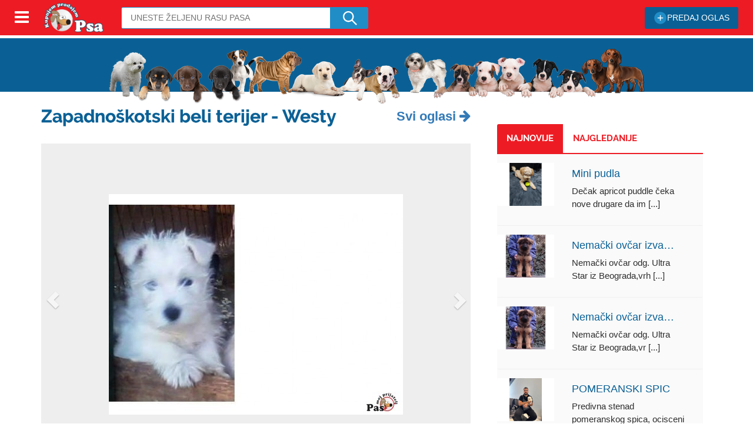

--- FILE ---
content_type: text/html; charset=UTF-8
request_url: http://www.kupujemprodajem-psa.com/oglasi/prodaja/zapadno%C5%A1kotski-beli-terijer---westy/40309
body_size: 30951
content:
	<!DOCTYPE html>
<html lang="de">
    <head>
        <meta charset="utf-8">
        <meta name="viewport" content="width=device-width, initial-scale=1.0">
        <meta http-equiv="X-UA-Compatible" content="IE=edge">
        <meta http-equiv="Content-Type" content="text/html; charset=utf-8" />
        <title>Zapadnoškotski beli terijer - Westy | Kupujem Prodajem Psa</title>
        <meta name="description" content='<p>Prodajem mu&scaron;ko &scaron;tene westija starosti 2 meseca, oči&scaron;ćen, vakcinisan, sa papirima</p>...'>
        <meta name="robots" content="index, follow, noodp, noydir">
        <meta name="Author" content="Kupujem Prodajem Psa, pasmojprijatelj@gmail.com">
        <meta property="og:description" content='<p>Prodajem mu&scaron;ko &scaron;tene westija starosti 2 meseca, oči&scaron;ćen, vakcinisan, sa papirima</p>...'>
        <meta property="og:title" content='Zapadnoškotski beli terijer - Westy | Kupujem Prodajem Psa'>
        <meta property="og:url" content="http://www.kupujemprodajem-psa.com/oglasi/prodaja/zapadno%C5%A1kotski-beli-terijer---westy/40309">
        <meta property="og:image" content="http://www.kupujemprodajem-psa.com/uploads/uploaded_pictures/_content_oglasi/740x550/oglas-prodaja-zapadnoskotski-beli-terijer-westy-91104-32181.jpg">
        <meta property="og:type" content="business.business">
        <meta property="business:contact_data:street_address" content=""> 
        <meta property="business:contact_data:locality" content="">
        <meta property="business:contact_data:postal_code" content="0">
        <meta property="business:contact_data:country_name" content="Srbija">
        <meta property="place:location:latitude" content="">
        <meta property="place:location:longitude" content="">
        <meta property="business:contact_data:email" content="pasmojprijatelj@gmail.com">
        <meta property="business:contact_data:phone_number" content=" 0621959620">
        <meta property="business:contact_data:website" content="http://www.kupujemprodajem-psa.com/">        
        <meta property="og:site_name" content="Kupujem Prodajem Psa">
        <meta property="og:locale" content="sr_RS" />        
        
        <!-- adSens -->
        <script data-ad-client="ca-pub-9384935537168658" async src="https://pagead2.googlesyndication.com/pagead/js/adsbygoogle.js"></script>

        <link rel="apple-touch-icon" sizes="180x180" href="/images/favicon/apple-touch-icon.png">
        <link rel="icon" type="image/png" sizes="32x32" href="/images/favicon/favicon-32x32.png">
        <link rel="icon" type="image/png" sizes="16x16" href="/images/favicon/favicon-16x16.png">
        <link rel="manifest" href="/images/favicon/manifest.json">
        <link rel="mask-icon" href="/images/favicon/safari-pinned-tab.svg" color="#799729">
        <link rel="shortcut icon" href="/images/favicon/favicon.ico">
        <meta name="msapplication-config" content="/images/favicon/browserconfig.xml">
        <meta name="theme-color" content="#ffffff">

        <link href="//maxcdn.bootstrapcdn.com/bootstrap/3.3.1/css/bootstrap.min.css" rel="stylesheet">
        <!-- Custom Styles -->
        <style type="text/css">@font-face{font-family:'FontAwesome';src:url('/fonts/fontawesome-webfont.eot');src:url('/fonts/fontawesome-webfont.eot') format('embedded-opentype'),url('/fonts/fontawesome-webfont.woff2') format('woff2'),url('/fonts/fontawesome-webfont.woff') format('woff'),url('/fonts/fontawesome-webfont.ttf') format('truetype'),url('/fonts/fontawesome-webfont.svg') format('svg');font-weight:normal;font-style:normal}.fa{display:inline-block;font:normal normal normal 14px/1 FontAwesome;font-size:inherit;text-rendering:auto;-webkit-font-smoothing:antialiased;-moz-osx-font-smoothing:grayscale}.fa-lg{font-size:1.33333333em;line-height:.75em;vertical-align:-15%}.fa-2x{font-size:2em}.fa-3x{font-size:3em}.fa-4x{font-size:4em}.fa-5x{font-size:5em}.fa-fw{width:1.28571429em;text-align:center}.fa-ul{padding-left:0;margin-left:2.14285714em;list-style-type:none}.fa-ul>li{position:relative}.fa-li{position:absolute;left:-2.14285714em;width:2.14285714em;top:.14285714em;text-align:center}.fa-li.fa-lg{left:-1.85714286em}.fa-border{padding:.2em .25em .15em;border:solid .08em #eee;border-radius:.1em}.fa-pull-left{float:left}.fa-pull-right{float:right}.fa.fa-pull-left{margin-right:.3em}.fa.fa-pull-right{margin-left:.3em}.pull-right{float:right}.pull-left{float:left}.fa.pull-left{margin-right:.3em}.fa.pull-right{margin-left:.3em}.fa-spin{-webkit-animation:fa-spin 2s infinite linear;animation:fa-spin 2s infinite linear}.fa-pulse{-webkit-animation:fa-spin 1s infinite steps(8);animation:fa-spin 1s infinite steps(8)}@-webkit-keyframes fa-spin{0%{-webkit-transform:rotate(0deg);transform:rotate(0deg)}100%{-webkit-transform:rotate(359deg);transform:rotate(359deg)}}@keyframes fa-spin{0%{-webkit-transform:rotate(0deg);transform:rotate(0deg)}100%{-webkit-transform:rotate(359deg);transform:rotate(359deg)}}.fa-rotate-90{-ms-filter:"progid:DXImageTransform.Microsoft.BasicImage(rotation=1)";-webkit-transform:rotate(90deg);-ms-transform:rotate(90deg);transform:rotate(90deg)}.fa-rotate-180{-ms-filter:"progid:DXImageTransform.Microsoft.BasicImage(rotation=2)";-webkit-transform:rotate(180deg);-ms-transform:rotate(180deg);transform:rotate(180deg)}.fa-rotate-270{-ms-filter:"progid:DXImageTransform.Microsoft.BasicImage(rotation=3)";-webkit-transform:rotate(270deg);-ms-transform:rotate(270deg);transform:rotate(270deg)}.fa-flip-horizontal{-ms-filter:"progid:DXImageTransform.Microsoft.BasicImage(rotation=0, mirror=1)";-webkit-transform:scale(-1, 1);-ms-transform:scale(-1, 1);transform:scale(-1, 1)}.fa-flip-vertical{-ms-filter:"progid:DXImageTransform.Microsoft.BasicImage(rotation=2, mirror=1)";-webkit-transform:scale(1, -1);-ms-transform:scale(1, -1);transform:scale(1, -1)}:root .fa-rotate-90,:root .fa-rotate-180,:root .fa-rotate-270,:root .fa-flip-horizontal,:root .fa-flip-vertical{filter:none}.fa-stack{position:relative;display:inline-block;width:2em;height:2em;line-height:2em;vertical-align:middle}.fa-stack-1x,.fa-stack-2x{position:absolute;left:0;width:100%;text-align:center}.fa-stack-1x{line-height:inherit}.fa-stack-2x{font-size:2em}.fa-inverse{color:#fff}.fa-glass:before{content:"\f000"}.fa-music:before{content:"\f001"}.fa-search:before{content:"\f002"}.fa-envelope-o:before{content:"\f003"}.fa-heart:before{content:"\f004"}.fa-star:before{content:"\f005"}.fa-star-o:before{content:"\f006"}.fa-user:before{content:"\f007"}.fa-film:before{content:"\f008"}.fa-th-large:before{content:"\f009"}.fa-th:before{content:"\f00a"}.fa-th-list:before{content:"\f00b"}.fa-check:before{content:"\f00c"}.fa-remove:before,.fa-close:before,.fa-times:before{content:"\f00d"}.fa-search-plus:before{content:"\f00e"}.fa-search-minus:before{content:"\f010"}.fa-power-off:before{content:"\f011"}.fa-signal:before{content:"\f012"}.fa-gear:before,.fa-cog:before{content:"\f013"}.fa-trash-o:before{content:"\f014"}.fa-home:before{content:"\f015"}.fa-file-o:before{content:"\f016"}.fa-clock-o:before{content:"\f017"}.fa-road:before{content:"\f018"}.fa-download:before{content:"\f019"}.fa-arrow-circle-o-down:before{content:"\f01a"}.fa-arrow-circle-o-up:before{content:"\f01b"}.fa-inbox:before{content:"\f01c"}.fa-play-circle-o:before{content:"\f01d"}.fa-rotate-right:before,.fa-repeat:before{content:"\f01e"}.fa-refresh:before{content:"\f021"}.fa-list-alt:before{content:"\f022"}.fa-lock:before{content:"\f023"}.fa-flag:before{content:"\f024"}.fa-headphones:before{content:"\f025"}.fa-volume-off:before{content:"\f026"}.fa-volume-down:before{content:"\f027"}.fa-volume-up:before{content:"\f028"}.fa-qrcode:before{content:"\f029"}.fa-barcode:before{content:"\f02a"}.fa-tag:before{content:"\f02b"}.fa-tags:before{content:"\f02c"}.fa-book:before{content:"\f02d"}.fa-bookmark:before{content:"\f02e"}.fa-print:before{content:"\f02f"}.fa-camera:before{content:"\f030"}.fa-font:before{content:"\f031"}.fa-bold:before{content:"\f032"}.fa-italic:before{content:"\f033"}.fa-text-height:before{content:"\f034"}.fa-text-width:before{content:"\f035"}.fa-align-left:before{content:"\f036"}.fa-align-center:before{content:"\f037"}.fa-align-right:before{content:"\f038"}.fa-align-justify:before{content:"\f039"}.fa-list:before{content:"\f03a"}.fa-dedent:before,.fa-outdent:before{content:"\f03b"}.fa-indent:before{content:"\f03c"}.fa-video-camera:before{content:"\f03d"}.fa-photo:before,.fa-image:before,.fa-picture-o:before{content:"\f03e"}.fa-pencil:before{content:"\f040"}.fa-map-marker:before{content:"\f041"}.fa-adjust:before{content:"\f042"}.fa-tint:before{content:"\f043"}.fa-edit:before,.fa-pencil-square-o:before{content:"\f044"}.fa-share-square-o:before{content:"\f045"}.fa-check-square-o:before{content:"\f046"}.fa-arrows:before{content:"\f047"}.fa-step-backward:before{content:"\f048"}.fa-fast-backward:before{content:"\f049"}.fa-backward:before{content:"\f04a"}.fa-play:before{content:"\f04b"}.fa-pause:before{content:"\f04c"}.fa-stop:before{content:"\f04d"}.fa-forward:before{content:"\f04e"}.fa-fast-forward:before{content:"\f050"}.fa-step-forward:before{content:"\f051"}.fa-eject:before{content:"\f052"}.fa-chevron-left:before{content:"\f053"}.fa-chevron-right:before{content:"\f054"}.fa-plus-circle:before{content:"\f055"}.fa-minus-circle:before{content:"\f056"}.fa-times-circle:before{content:"\f057"}.fa-check-circle:before{content:"\f058"}.fa-question-circle:before{content:"\f059"}.fa-info-circle:before{content:"\f05a"}.fa-crosshairs:before{content:"\f05b"}.fa-times-circle-o:before{content:"\f05c"}.fa-check-circle-o:before{content:"\f05d"}.fa-ban:before{content:"\f05e"}.fa-arrow-left:before{content:"\f060"}.fa-arrow-right:before{content:"\f061"}.fa-arrow-up:before{content:"\f062"}.fa-arrow-down:before{content:"\f063"}.fa-mail-forward:before,.fa-share:before{content:"\f064"}.fa-expand:before{content:"\f065"}.fa-compress:before{content:"\f066"}.fa-plus:before{content:"\f067"}.fa-minus:before{content:"\f068"}.fa-asterisk:before{content:"\f069"}.fa-exclamation-circle:before{content:"\f06a"}.fa-gift:before{content:"\f06b"}.fa-leaf:before{content:"\f06c"}.fa-fire:before{content:"\f06d"}.fa-eye:before{content:"\f06e"}.fa-eye-slash:before{content:"\f070"}.fa-warning:before,.fa-exclamation-triangle:before{content:"\f071"}.fa-plane:before{content:"\f072"}.fa-calendar:before{content:"\f073"}.fa-random:before{content:"\f074"}.fa-comment:before{content:"\f075"}.fa-magnet:before{content:"\f076"}.fa-chevron-up:before{content:"\f077"}.fa-chevron-down:before{content:"\f078"}.fa-retweet:before{content:"\f079"}.fa-shopping-cart:before{content:"\f07a"}.fa-folder:before{content:"\f07b"}.fa-folder-open:before{content:"\f07c"}.fa-arrows-v:before{content:"\f07d"}.fa-arrows-h:before{content:"\f07e"}.fa-bar-chart-o:before,.fa-bar-chart:before{content:"\f080"}.fa-twitter-square:before{content:"\f081"}.fa-facebook-square:before{content:"\f082"}.fa-camera-retro:before{content:"\f083"}.fa-key:before{content:"\f084"}.fa-gears:before,.fa-cogs:before{content:"\f085"}.fa-comments:before{content:"\f086"}.fa-thumbs-o-up:before{content:"\f087"}.fa-thumbs-o-down:before{content:"\f088"}.fa-star-half:before{content:"\f089"}.fa-heart-o:before{content:"\f08a"}.fa-sign-out:before{content:"\f08b"}.fa-linkedin-square:before{content:"\f08c"}.fa-thumb-tack:before{content:"\f08d"}.fa-external-link:before{content:"\f08e"}.fa-sign-in:before{content:"\f090"}.fa-trophy:before{content:"\f091"}.fa-github-square:before{content:"\f092"}.fa-upload:before{content:"\f093"}.fa-lemon-o:before{content:"\f094"}.fa-phone:before{content:"\f095"}.fa-square-o:before{content:"\f096"}.fa-bookmark-o:before{content:"\f097"}.fa-phone-square:before{content:"\f098"}.fa-twitter:before{content:"\f099"}.fa-facebook-f:before,.fa-facebook:before{content:"\f09a"}.fa-github:before{content:"\f09b"}.fa-unlock:before{content:"\f09c"}.fa-credit-card:before{content:"\f09d"}.fa-feed:before,.fa-rss:before{content:"\f09e"}.fa-hdd-o:before{content:"\f0a0"}.fa-bullhorn:before{content:"\f0a1"}.fa-bell:before{content:"\f0f3"}.fa-certificate:before{content:"\f0a3"}.fa-hand-o-right:before{content:"\f0a4"}.fa-hand-o-left:before{content:"\f0a5"}.fa-hand-o-up:before{content:"\f0a6"}.fa-hand-o-down:before{content:"\f0a7"}.fa-arrow-circle-left:before{content:"\f0a8"}.fa-arrow-circle-right:before{content:"\f0a9"}.fa-arrow-circle-up:before{content:"\f0aa"}.fa-arrow-circle-down:before{content:"\f0ab"}.fa-globe:before{content:"\f0ac"}.fa-wrench:before{content:"\f0ad"}.fa-tasks:before{content:"\f0ae"}.fa-filter:before{content:"\f0b0"}.fa-briefcase:before{content:"\f0b1"}.fa-arrows-alt:before{content:"\f0b2"}.fa-group:before,.fa-users:before{content:"\f0c0"}.fa-chain:before,.fa-link:before{content:"\f0c1"}.fa-cloud:before{content:"\f0c2"}.fa-flask:before{content:"\f0c3"}.fa-cut:before,.fa-scissors:before{content:"\f0c4"}.fa-copy:before,.fa-files-o:before{content:"\f0c5"}.fa-paperclip:before{content:"\f0c6"}.fa-save:before,.fa-floppy-o:before{content:"\f0c7"}.fa-square:before{content:"\f0c8"}.fa-navicon:before,.fa-reorder:before,.fa-bars:before{content:"\f0c9"}.fa-list-ul:before{content:"\f0ca"}.fa-list-ol:before{content:"\f0cb"}.fa-strikethrough:before{content:"\f0cc"}.fa-underline:before{content:"\f0cd"}.fa-table:before{content:"\f0ce"}.fa-magic:before{content:"\f0d0"}.fa-truck:before{content:"\f0d1"}.fa-pinterest:before{content:"\f0d2"}.fa-pinterest-square:before{content:"\f0d3"}.fa-google-plus-square:before{content:"\f0d4"}.fa-google-plus:before{content:"\f0d5"}.fa-money:before{content:"\f0d6"}.fa-caret-down:before{content:"\f0d7"}.fa-caret-up:before{content:"\f0d8"}.fa-caret-left:before{content:"\f0d9"}.fa-caret-right:before{content:"\f0da"}.fa-columns:before{content:"\f0db"}.fa-unsorted:before,.fa-sort:before{content:"\f0dc"}.fa-sort-down:before,.fa-sort-desc:before{content:"\f0dd"}.fa-sort-up:before,.fa-sort-asc:before{content:"\f0de"}.fa-envelope:before{content:"\f0e0"}.fa-linkedin:before{content:"\f0e1"}.fa-rotate-left:before,.fa-undo:before{content:"\f0e2"}.fa-legal:before,.fa-gavel:before{content:"\f0e3"}.fa-dashboard:before,.fa-tachometer:before{content:"\f0e4"}.fa-comment-o:before{content:"\f0e5"}.fa-comments-o:before{content:"\f0e6"}.fa-flash:before,.fa-bolt:before{content:"\f0e7"}.fa-sitemap:before{content:"\f0e8"}.fa-umbrella:before{content:"\f0e9"}.fa-paste:before,.fa-clipboard:before{content:"\f0ea"}.fa-lightbulb-o:before{content:"\f0eb"}.fa-exchange:before{content:"\f0ec"}.fa-cloud-download:before{content:"\f0ed"}.fa-cloud-upload:before{content:"\f0ee"}.fa-user-md:before{content:"\f0f0"}.fa-stethoscope:before{content:"\f0f1"}.fa-suitcase:before{content:"\f0f2"}.fa-bell-o:before{content:"\f0a2"}.fa-coffee:before{content:"\f0f4"}.fa-cutlery:before{content:"\f0f5"}.fa-file-text-o:before{content:"\f0f6"}.fa-building-o:before{content:"\f0f7"}.fa-hospital-o:before{content:"\f0f8"}.fa-ambulance:before{content:"\f0f9"}.fa-medkit:before{content:"\f0fa"}.fa-fighter-jet:before{content:"\f0fb"}.fa-beer:before{content:"\f0fc"}.fa-h-square:before{content:"\f0fd"}.fa-plus-square:before{content:"\f0fe"}.fa-angle-double-left:before{content:"\f100"}.fa-angle-double-right:before{content:"\f101"}.fa-angle-double-up:before{content:"\f102"}.fa-angle-double-down:before{content:"\f103"}.fa-angle-left:before{content:"\f104"}.fa-angle-right:before{content:"\f105"}.fa-angle-up:before{content:"\f106"}.fa-angle-down:before{content:"\f107"}.fa-desktop:before{content:"\f108"}.fa-laptop:before{content:"\f109"}.fa-tablet:before{content:"\f10a"}.fa-mobile-phone:before,.fa-mobile:before{content:"\f10b"}.fa-circle-o:before{content:"\f10c"}.fa-quote-left:before{content:"\f10d"}.fa-quote-right:before{content:"\f10e"}.fa-spinner:before{content:"\f110"}.fa-circle:before{content:"\f111"}.fa-mail-reply:before,.fa-reply:before{content:"\f112"}.fa-github-alt:before{content:"\f113"}.fa-folder-o:before{content:"\f114"}.fa-folder-open-o:before{content:"\f115"}.fa-smile-o:before{content:"\f118"}.fa-frown-o:before{content:"\f119"}.fa-meh-o:before{content:"\f11a"}.fa-gamepad:before{content:"\f11b"}.fa-keyboard-o:before{content:"\f11c"}.fa-flag-o:before{content:"\f11d"}.fa-flag-checkered:before{content:"\f11e"}.fa-terminal:before{content:"\f120"}.fa-code:before{content:"\f121"}.fa-mail-reply-all:before,.fa-reply-all:before{content:"\f122"}.fa-star-half-empty:before,.fa-star-half-full:before,.fa-star-half-o:before{content:"\f123"}.fa-location-arrow:before{content:"\f124"}.fa-crop:before{content:"\f125"}.fa-code-fork:before{content:"\f126"}.fa-unlink:before,.fa-chain-broken:before{content:"\f127"}.fa-question:before{content:"\f128"}.fa-info:before{content:"\f129"}.fa-exclamation:before{content:"\f12a"}.fa-superscript:before{content:"\f12b"}.fa-subscript:before{content:"\f12c"}.fa-eraser:before{content:"\f12d"}.fa-puzzle-piece:before{content:"\f12e"}.fa-microphone:before{content:"\f130"}.fa-microphone-slash:before{content:"\f131"}.fa-shield:before{content:"\f132"}.fa-calendar-o:before{content:"\f133"}.fa-fire-extinguisher:before{content:"\f134"}.fa-rocket:before{content:"\f135"}.fa-maxcdn:before{content:"\f136"}.fa-chevron-circle-left:before{content:"\f137"}.fa-chevron-circle-right:before{content:"\f138"}.fa-chevron-circle-up:before{content:"\f139"}.fa-chevron-circle-down:before{content:"\f13a"}.fa-html5:before{content:"\f13b"}.fa-css3:before{content:"\f13c"}.fa-anchor:before{content:"\f13d"}.fa-unlock-alt:before{content:"\f13e"}.fa-bullseye:before{content:"\f140"}.fa-ellipsis-h:before{content:"\f141"}.fa-ellipsis-v:before{content:"\f142"}.fa-rss-square:before{content:"\f143"}.fa-play-circle:before{content:"\f144"}.fa-ticket:before{content:"\f145"}.fa-minus-square:before{content:"\f146"}.fa-minus-square-o:before{content:"\f147"}.fa-level-up:before{content:"\f148"}.fa-level-down:before{content:"\f149"}.fa-check-square:before{content:"\f14a"}.fa-pencil-square:before{content:"\f14b"}.fa-external-link-square:before{content:"\f14c"}.fa-share-square:before{content:"\f14d"}.fa-compass:before{content:"\f14e"}.fa-toggle-down:before,.fa-caret-square-o-down:before{content:"\f150"}.fa-toggle-up:before,.fa-caret-square-o-up:before{content:"\f151"}.fa-toggle-right:before,.fa-caret-square-o-right:before{content:"\f152"}.fa-euro:before,.fa-eur:before{content:"\f153"}.fa-gbp:before{content:"\f154"}.fa-dollar:before,.fa-usd:before{content:"\f155"}.fa-rupee:before,.fa-inr:before{content:"\f156"}.fa-cny:before,.fa-rmb:before,.fa-yen:before,.fa-jpy:before{content:"\f157"}.fa-ruble:before,.fa-rouble:before,.fa-rub:before{content:"\f158"}.fa-won:before,.fa-krw:before{content:"\f159"}.fa-bitcoin:before,.fa-btc:before{content:"\f15a"}.fa-file:before{content:"\f15b"}.fa-file-text:before{content:"\f15c"}.fa-sort-alpha-asc:before{content:"\f15d"}.fa-sort-alpha-desc:before{content:"\f15e"}.fa-sort-amount-asc:before{content:"\f160"}.fa-sort-amount-desc:before{content:"\f161"}.fa-sort-numeric-asc:before{content:"\f162"}.fa-sort-numeric-desc:before{content:"\f163"}.fa-thumbs-up:before{content:"\f164"}.fa-thumbs-down:before{content:"\f165"}.fa-youtube-square:before{content:"\f166"}.fa-youtube:before{content:"\f167"}.fa-xing:before{content:"\f168"}.fa-xing-square:before{content:"\f169"}.fa-youtube-play:before{content:"\f16a"}.fa-dropbox:before{content:"\f16b"}.fa-stack-overflow:before{content:"\f16c"}.fa-instagram:before{content:"\f16d"}.fa-flickr:before{content:"\f16e"}.fa-adn:before{content:"\f170"}.fa-bitbucket:before{content:"\f171"}.fa-bitbucket-square:before{content:"\f172"}.fa-tumblr:before{content:"\f173"}.fa-tumblr-square:before{content:"\f174"}.fa-long-arrow-down:before{content:"\f175"}.fa-long-arrow-up:before{content:"\f176"}.fa-long-arrow-left:before{content:"\f177"}.fa-long-arrow-right:before{content:"\f178"}.fa-apple:before{content:"\f179"}.fa-windows:before{content:"\f17a"}.fa-android:before{content:"\f17b"}.fa-linux:before{content:"\f17c"}.fa-dribbble:before{content:"\f17d"}.fa-skype:before{content:"\f17e"}.fa-foursquare:before{content:"\f180"}.fa-trello:before{content:"\f181"}.fa-female:before{content:"\f182"}.fa-male:before{content:"\f183"}.fa-gittip:before,.fa-gratipay:before{content:"\f184"}.fa-sun-o:before{content:"\f185"}.fa-moon-o:before{content:"\f186"}.fa-archive:before{content:"\f187"}.fa-bug:before{content:"\f188"}.fa-vk:before{content:"\f189"}.fa-weibo:before{content:"\f18a"}.fa-renren:before{content:"\f18b"}.fa-pagelines:before{content:"\f18c"}.fa-stack-exchange:before{content:"\f18d"}.fa-arrow-circle-o-right:before{content:"\f18e"}.fa-arrow-circle-o-left:before{content:"\f190"}.fa-toggle-left:before,.fa-caret-square-o-left:before{content:"\f191"}.fa-dot-circle-o:before{content:"\f192"}.fa-wheelchair:before{content:"\f193"}.fa-vimeo-square:before{content:"\f194"}.fa-turkish-lira:before,.fa-try:before{content:"\f195"}.fa-plus-square-o:before{content:"\f196"}.fa-space-shuttle:before{content:"\f197"}.fa-slack:before{content:"\f198"}.fa-envelope-square:before{content:"\f199"}.fa-wordpress:before{content:"\f19a"}.fa-openid:before{content:"\f19b"}.fa-institution:before,.fa-bank:before,.fa-university:before{content:"\f19c"}.fa-mortar-board:before,.fa-graduation-cap:before{content:"\f19d"}.fa-yahoo:before{content:"\f19e"}.fa-google:before{content:"\f1a0"}.fa-reddit:before{content:"\f1a1"}.fa-reddit-square:before{content:"\f1a2"}.fa-stumbleupon-circle:before{content:"\f1a3"}.fa-stumbleupon:before{content:"\f1a4"}.fa-delicious:before{content:"\f1a5"}.fa-digg:before{content:"\f1a6"}.fa-pied-piper-pp:before{content:"\f1a7"}.fa-pied-piper-alt:before{content:"\f1a8"}.fa-drupal:before{content:"\f1a9"}.fa-joomla:before{content:"\f1aa"}.fa-language:before{content:"\f1ab"}.fa-fax:before{content:"\f1ac"}.fa-building:before{content:"\f1ad"}.fa-child:before{content:"\f1ae"}.fa-paw:before{content:"\f1b0"}.fa-spoon:before{content:"\f1b1"}.fa-cube:before{content:"\f1b2"}.fa-cubes:before{content:"\f1b3"}.fa-behance:before{content:"\f1b4"}.fa-behance-square:before{content:"\f1b5"}.fa-steam:before{content:"\f1b6"}.fa-steam-square:before{content:"\f1b7"}.fa-recycle:before{content:"\f1b8"}.fa-automobile:before,.fa-car:before{content:"\f1b9"}.fa-cab:before,.fa-taxi:before{content:"\f1ba"}.fa-tree:before{content:"\f1bb"}.fa-spotify:before{content:"\f1bc"}.fa-deviantart:before{content:"\f1bd"}.fa-soundcloud:before{content:"\f1be"}.fa-database:before{content:"\f1c0"}.fa-file-pdf-o:before{content:"\f1c1"}.fa-file-word-o:before{content:"\f1c2"}.fa-file-excel-o:before{content:"\f1c3"}.fa-file-powerpoint-o:before{content:"\f1c4"}.fa-file-photo-o:before,.fa-file-picture-o:before,.fa-file-image-o:before{content:"\f1c5"}.fa-file-zip-o:before,.fa-file-archive-o:before{content:"\f1c6"}.fa-file-sound-o:before,.fa-file-audio-o:before{content:"\f1c7"}.fa-file-movie-o:before,.fa-file-video-o:before{content:"\f1c8"}.fa-file-code-o:before{content:"\f1c9"}.fa-vine:before{content:"\f1ca"}.fa-codepen:before{content:"\f1cb"}.fa-jsfiddle:before{content:"\f1cc"}.fa-life-bouy:before,.fa-life-buoy:before,.fa-life-saver:before,.fa-support:before,.fa-life-ring:before{content:"\f1cd"}.fa-circle-o-notch:before{content:"\f1ce"}.fa-ra:before,.fa-resistance:before,.fa-rebel:before{content:"\f1d0"}.fa-ge:before,.fa-empire:before{content:"\f1d1"}.fa-git-square:before{content:"\f1d2"}.fa-git:before{content:"\f1d3"}.fa-y-combinator-square:before,.fa-yc-square:before,.fa-hacker-news:before{content:"\f1d4"}.fa-tencent-weibo:before{content:"\f1d5"}.fa-qq:before{content:"\f1d6"}.fa-wechat:before,.fa-weixin:before{content:"\f1d7"}.fa-send:before,.fa-paper-plane:before{content:"\f1d8"}.fa-send-o:before,.fa-paper-plane-o:before{content:"\f1d9"}.fa-history:before{content:"\f1da"}.fa-circle-thin:before{content:"\f1db"}.fa-header:before{content:"\f1dc"}.fa-paragraph:before{content:"\f1dd"}.fa-sliders:before{content:"\f1de"}.fa-share-alt:before{content:"\f1e0"}.fa-share-alt-square:before{content:"\f1e1"}.fa-bomb:before{content:"\f1e2"}.fa-soccer-ball-o:before,.fa-futbol-o:before{content:"\f1e3"}.fa-tty:before{content:"\f1e4"}.fa-binoculars:before{content:"\f1e5"}.fa-plug:before{content:"\f1e6"}.fa-slideshare:before{content:"\f1e7"}.fa-twitch:before{content:"\f1e8"}.fa-yelp:before{content:"\f1e9"}.fa-newspaper-o:before{content:"\f1ea"}.fa-wifi:before{content:"\f1eb"}.fa-calculator:before{content:"\f1ec"}.fa-paypal:before{content:"\f1ed"}.fa-google-wallet:before{content:"\f1ee"}.fa-cc-visa:before{content:"\f1f0"}.fa-cc-mastercard:before{content:"\f1f1"}.fa-cc-discover:before{content:"\f1f2"}.fa-cc-amex:before{content:"\f1f3"}.fa-cc-paypal:before{content:"\f1f4"}.fa-cc-stripe:before{content:"\f1f5"}.fa-bell-slash:before{content:"\f1f6"}.fa-bell-slash-o:before{content:"\f1f7"}.fa-trash:before{content:"\f1f8"}.fa-copyright:before{content:"\f1f9"}.fa-at:before{content:"\f1fa"}.fa-eyedropper:before{content:"\f1fb"}.fa-paint-brush:before{content:"\f1fc"}.fa-birthday-cake:before{content:"\f1fd"}.fa-area-chart:before{content:"\f1fe"}.fa-pie-chart:before{content:"\f200"}.fa-line-chart:before{content:"\f201"}.fa-lastfm:before{content:"\f202"}.fa-lastfm-square:before{content:"\f203"}.fa-toggle-off:before{content:"\f204"}.fa-toggle-on:before{content:"\f205"}.fa-bicycle:before{content:"\f206"}.fa-bus:before{content:"\f207"}.fa-ioxhost:before{content:"\f208"}.fa-angellist:before{content:"\f209"}.fa-cc:before{content:"\f20a"}.fa-shekel:before,.fa-sheqel:before,.fa-ils:before{content:"\f20b"}.fa-meanpath:before{content:"\f20c"}.fa-buysellads:before{content:"\f20d"}.fa-connectdevelop:before{content:"\f20e"}.fa-dashcube:before{content:"\f210"}.fa-forumbee:before{content:"\f211"}.fa-leanpub:before{content:"\f212"}.fa-sellsy:before{content:"\f213"}.fa-shirtsinbulk:before{content:"\f214"}.fa-simplybuilt:before{content:"\f215"}.fa-skyatlas:before{content:"\f216"}.fa-cart-plus:before{content:"\f217"}.fa-cart-arrow-down:before{content:"\f218"}.fa-diamond:before{content:"\f219"}.fa-ship:before{content:"\f21a"}.fa-user-secret:before{content:"\f21b"}.fa-motorcycle:before{content:"\f21c"}.fa-street-view:before{content:"\f21d"}.fa-heartbeat:before{content:"\f21e"}.fa-venus:before{content:"\f221"}.fa-mars:before{content:"\f222"}.fa-mercury:before{content:"\f223"}.fa-intersex:before,.fa-transgender:before{content:"\f224"}.fa-transgender-alt:before{content:"\f225"}.fa-venus-double:before{content:"\f226"}.fa-mars-double:before{content:"\f227"}.fa-venus-mars:before{content:"\f228"}.fa-mars-stroke:before{content:"\f229"}.fa-mars-stroke-v:before{content:"\f22a"}.fa-mars-stroke-h:before{content:"\f22b"}.fa-neuter:before{content:"\f22c"}.fa-genderless:before{content:"\f22d"}.fa-facebook-official:before{content:"\f230"}.fa-pinterest-p:before{content:"\f231"}.fa-whatsapp:before{content:"\f232"}.fa-server:before{content:"\f233"}.fa-user-plus:before{content:"\f234"}.fa-user-times:before{content:"\f235"}.fa-hotel:before,.fa-bed:before{content:"\f236"}.fa-viacoin:before{content:"\f237"}.fa-train:before{content:"\f238"}.fa-subway:before{content:"\f239"}.fa-medium:before{content:"\f23a"}.fa-yc:before,.fa-y-combinator:before{content:"\f23b"}.fa-optin-monster:before{content:"\f23c"}.fa-opencart:before{content:"\f23d"}.fa-expeditedssl:before{content:"\f23e"}.fa-battery-4:before,.fa-battery-full:before{content:"\f240"}.fa-battery-3:before,.fa-battery-three-quarters:before{content:"\f241"}.fa-battery-2:before,.fa-battery-half:before{content:"\f242"}.fa-battery-1:before,.fa-battery-quarter:before{content:"\f243"}.fa-battery-0:before,.fa-battery-empty:before{content:"\f244"}.fa-mouse-pointer:before{content:"\f245"}.fa-i-cursor:before{content:"\f246"}.fa-object-group:before{content:"\f247"}.fa-object-ungroup:before{content:"\f248"}.fa-sticky-note:before{content:"\f249"}.fa-sticky-note-o:before{content:"\f24a"}.fa-cc-jcb:before{content:"\f24b"}.fa-cc-diners-club:before{content:"\f24c"}.fa-clone:before{content:"\f24d"}.fa-balance-scale:before{content:"\f24e"}.fa-hourglass-o:before{content:"\f250"}.fa-hourglass-1:before,.fa-hourglass-start:before{content:"\f251"}.fa-hourglass-2:before,.fa-hourglass-half:before{content:"\f252"}.fa-hourglass-3:before,.fa-hourglass-end:before{content:"\f253"}.fa-hourglass:before{content:"\f254"}.fa-hand-grab-o:before,.fa-hand-rock-o:before{content:"\f255"}.fa-hand-stop-o:before,.fa-hand-paper-o:before{content:"\f256"}.fa-hand-scissors-o:before{content:"\f257"}.fa-hand-lizard-o:before{content:"\f258"}.fa-hand-spock-o:before{content:"\f259"}.fa-hand-pointer-o:before{content:"\f25a"}.fa-hand-peace-o:before{content:"\f25b"}.fa-trademark:before{content:"\f25c"}.fa-registered:before{content:"\f25d"}.fa-creative-commons:before{content:"\f25e"}.fa-gg:before{content:"\f260"}.fa-gg-circle:before{content:"\f261"}.fa-tripadvisor:before{content:"\f262"}.fa-odnoklassniki:before{content:"\f263"}.fa-odnoklassniki-square:before{content:"\f264"}.fa-get-pocket:before{content:"\f265"}.fa-wikipedia-w:before{content:"\f266"}.fa-safari:before{content:"\f267"}.fa-chrome:before{content:"\f268"}.fa-firefox:before{content:"\f269"}.fa-opera:before{content:"\f26a"}.fa-internet-explorer:before{content:"\f26b"}.fa-tv:before,.fa-television:before{content:"\f26c"}.fa-contao:before{content:"\f26d"}.fa-500px:before{content:"\f26e"}.fa-amazon:before{content:"\f270"}.fa-calendar-plus-o:before{content:"\f271"}.fa-calendar-minus-o:before{content:"\f272"}.fa-calendar-times-o:before{content:"\f273"}.fa-calendar-check-o:before{content:"\f274"}.fa-industry:before{content:"\f275"}.fa-map-pin:before{content:"\f276"}.fa-map-signs:before{content:"\f277"}.fa-map-o:before{content:"\f278"}.fa-map:before{content:"\f279"}.fa-commenting:before{content:"\f27a"}.fa-commenting-o:before{content:"\f27b"}.fa-houzz:before{content:"\f27c"}.fa-vimeo:before{content:"\f27d"}.fa-black-tie:before{content:"\f27e"}.fa-fonticons:before{content:"\f280"}.fa-reddit-alien:before{content:"\f281"}.fa-edge:before{content:"\f282"}.fa-credit-card-alt:before{content:"\f283"}.fa-codiepie:before{content:"\f284"}.fa-modx:before{content:"\f285"}.fa-fort-awesome:before{content:"\f286"}.fa-usb:before{content:"\f287"}.fa-product-hunt:before{content:"\f288"}.fa-mixcloud:before{content:"\f289"}.fa-scribd:before{content:"\f28a"}.fa-pause-circle:before{content:"\f28b"}.fa-pause-circle-o:before{content:"\f28c"}.fa-stop-circle:before{content:"\f28d"}.fa-stop-circle-o:before{content:"\f28e"}.fa-shopping-bag:before{content:"\f290"}.fa-shopping-basket:before{content:"\f291"}.fa-hashtag:before{content:"\f292"}.fa-bluetooth:before{content:"\f293"}.fa-bluetooth-b:before{content:"\f294"}.fa-percent:before{content:"\f295"}.fa-gitlab:before{content:"\f296"}.fa-wpbeginner:before{content:"\f297"}.fa-wpforms:before{content:"\f298"}.fa-envira:before{content:"\f299"}.fa-universal-access:before{content:"\f29a"}.fa-wheelchair-alt:before{content:"\f29b"}.fa-question-circle-o:before{content:"\f29c"}.fa-blind:before{content:"\f29d"}.fa-audio-description:before{content:"\f29e"}.fa-volume-control-phone:before{content:"\f2a0"}.fa-braille:before{content:"\f2a1"}.fa-assistive-listening-systems:before{content:"\f2a2"}.fa-asl-interpreting:before,.fa-american-sign-language-interpreting:before{content:"\f2a3"}.fa-deafness:before,.fa-hard-of-hearing:before,.fa-deaf:before{content:"\f2a4"}.fa-glide:before{content:"\f2a5"}.fa-glide-g:before{content:"\f2a6"}.fa-signing:before,.fa-sign-language:before{content:"\f2a7"}.fa-low-vision:before{content:"\f2a8"}.fa-viadeo:before{content:"\f2a9"}.fa-viadeo-square:before{content:"\f2aa"}.fa-snapchat:before{content:"\f2ab"}.fa-snapchat-ghost:before{content:"\f2ac"}.fa-snapchat-square:before{content:"\f2ad"}.fa-pied-piper:before{content:"\f2ae"}.fa-first-order:before{content:"\f2b0"}.fa-yoast:before{content:"\f2b1"}.fa-themeisle:before{content:"\f2b2"}.fa-google-plus-circle:before,.fa-google-plus-official:before{content:"\f2b3"}.fa-fa:before,.fa-font-awesome:before{content:"\f2b4"}.sr-only{position:absolute;width:1px;height:1px;padding:0;margin:-1px;overflow:hidden;clip:rect(0, 0, 0, 0);border:0}.sr-only-focusable:active,.sr-only-focusable:focus{position:static;width:auto;height:auto;margin:0;overflow:visible;clip:auto}/* latin-ext */
@font-face {
    font-family: 'Raleway';
    font-style: normal;
    font-weight: 400;
    src: local('Raleway'), local('Raleway-Regular'), url(https://fonts.gstatic.com/s/raleway/v12/1Ptug8zYS_SKggPNyCMIT5lu.woff2) format('woff2');
    unicode-range: U+0100-024F, U+0259, U+1E00-1EFF, U+2020, U+20A0-20AB, U+20AD-20CF, U+2113, U+2C60-2C7F, U+A720-A7FF;
}

/* latin */
@font-face {
    font-family: 'Raleway';
    font-style: normal;
    font-weight: 400;
    src: local('Raleway'), local('Raleway-Regular'), url(https://fonts.gstatic.com/s/raleway/v12/1Ptug8zYS_SKggPNyC0ITw.woff2) format('woff2');
    unicode-range: U+0000-00FF, U+0131, U+0152-0153, U+02BB-02BC, U+02C6, U+02DA, U+02DC, U+2000-206F, U+2074, U+20AC, U+2122, U+2191, U+2193, U+2212, U+2215, U+FEFF, U+FFFD;
}

/* latin-ext */
@font-face {
    font-family: 'Raleway';
    font-style: normal;
    font-weight: 700;
    src: local('Raleway Bold'), local('Raleway-Bold'), url(https://fonts.gstatic.com/s/raleway/v12/1Ptrg8zYS_SKggPNwJYtWqhPAMif.woff2) format('woff2');
    unicode-range: U+0100-024F, U+0259, U+1E00-1EFF, U+2020, U+20A0-20AB, U+20AD-20CF, U+2113, U+2C60-2C7F, U+A720-A7FF;
}

/* latin */
@font-face {
    font-family: 'Raleway';
    font-style: normal;
    font-weight: 700;
    src: local('Raleway Bold'), local('Raleway-Bold'), url(https://fonts.gstatic.com/s/raleway/v12/1Ptrg8zYS_SKggPNwJYtWqZPAA.woff2) format('woff2');
    unicode-range: U+0000-00FF, U+0131, U+0152-0153, U+02BB-02BC, U+02C6, U+02DA, U+02DC, U+2000-206F, U+2074, U+20AC, U+2122, U+2191, U+2193, U+2212, U+2215, U+FEFF, U+FFFD;
}

/* latin-ext */
@font-face {
    font-family: 'Raleway';
    font-style: normal;
    font-weight: 900;
    src: local('Raleway Black'), local('Raleway-Black'), url(https://fonts.gstatic.com/s/raleway/v12/1Ptrg8zYS_SKggPNwK4vWqhPAMif.woff2) format('woff2');
    unicode-range: U+0100-024F, U+0259, U+1E00-1EFF, U+2020, U+20A0-20AB, U+20AD-20CF, U+2113, U+2C60-2C7F, U+A720-A7FF;
}

/* latin */
@font-face {
    font-family: 'Raleway';
    font-style: normal;
    font-weight: 900;
    src: local('Raleway Black'), local('Raleway-Black'), url(https://fonts.gstatic.com/s/raleway/v12/1Ptrg8zYS_SKggPNwK4vWqZPAA.woff2) format('woff2');
    unicode-range: U+0000-00FF, U+0131, U+0152-0153, U+02BB-02BC, U+02C6, U+02DA, U+02DC, U+2000-206F, U+2074, U+20AC, U+2122, U+2191, U+2193, U+2212, U+2215, U+FEFF, U+FFFD;
}

/*
 * Style tweaks
 * --------------------------------------------------
 */
/* Move down content because we have a fixed navbar that is 50px tall */
html,
body {
    /* padding-bottom: 20px;*/
    overflow-x: hidden;
    /* Prevent scroll on narrow devices */

}

body.modal-open {
    overflow: inherit;
    padding-right: inherit !important;
}

.row.display-flex {
    display: -webkit-box;
    display: -webkit-flex;
    display: -ms-flexbox;
    display: flex;
    -webkit-flex-wrap: wrap;
    -ms-flex-wrap: wrap;
    flex-wrap: wrap;
}

.display-flex.container:before,
.display-flex.container:after,
.display-flex.row:before,
.display-flex.row:after {
    content: normal;
}

.hero {
    padding-bottom: 25px;
    padding-top: 25px;
    background: #0096a9;
}


.brand {
    position: absolute;
    width: 100%;
    left: 0;
    top: 0;
    text-align: center;
    margin: auto;
    padding-top: 4px;
}

.checklist li {
    margin-bottom: 15px;
}

h1 {
    font-family: 'Raleway', sans-serif;
    ;
    -webkit-text-stroke: 0.4px
}

h2 {
    font-size: 22px;
}

h3 {
    font-size: 18px;
}

.h1homepage {
    color: #ed1b23;
    font-size: 36px;
    margin: 0;
    font-weight: 900
}

.h1homepageright {
    color: #0a6095;
    font-size: 26px;
    font-weight: 700;
    margin: 0;
}

hr {
    color: #eee;
    background-color: #eee;
    height: 1px;
    margin-bottom: 25px;
}

.searchbottom {
    width: 100%;
    height: 300px;
}

.responsiveheader {
    width: 728px;
    height: 90px;
    position: absolute;
    right: 0;
    bottom: 20px;
}

#registration h2 {
    font-family: 'Raleway', sans-serif;
    ;
    -webkit-text-stroke: 0.2px;
    color: #0a6095;
    font-size: 26px;
}

#advertform h2 {
    font-family: 'Raleway', sans-serif;
    ;
    -webkit-text-stroke: 0.2px;
    color: #0a6095;
    font-size: 26px;
}


.white-body {
    background-color: #fff;
    padding-bottom: 30px;
}

.white-body h1 {
    font-weight: 700;
    margin-top: 10px;
    font-family: 'Raleway', sans-serif;
    ;
    -webkit-text-stroke: 0.4px;
    color: #0a6095;
    font-size: 30px
}

h1.noBold {
    font-weight: 400;
    margin-top: 0px;
}

.white-body h2 {
    font-size: 1.6em;
    font-weight: bold;
}

.white-body p {
    font-size: 1.1em;
}

.h2brown {
    color: #0a6095;
    font-size: 28px;
}

#sidebar {
    background-color: #fff;
    border-radius: 3px;
}

#sidebar-breeds {
    background-color: #eeeeee;
}

.search-left {
    padding: 0px;
}

.search-left h2 {
    font-size: 24px;
}

.search-left .refinetitle {
    font-family: Helvetica, sans-serif;
    font-size: 24px;
    color: #000;
    padding: 10px 0px 10px 0px;
}

.search-right {
    min-height: 800px;
    -webkit-transform: translate3d(0, 0, 0);
}

.search-right h1 {
    margin-top: 0px;
    font-family: 'Raleway', sans-serif;
    ;
    -webkit-text-stroke: 0.4px;
    color: #0a6095;
    font-size: 36px;
}

.blue-container {
    background: #0096a9;
    padding-top: 35px;
    padding-bottom: 35px;
}

.searchhome {
    height: 100%;
    padding: 0px;
    color: #fff;
    margin-bottom: 30px
}

.searchhome .inner {
    padding: 10px;
}

.searchhome p {
    font-size: 1.2em;
}

.searchhomeright {
    background-color: #ffe1ad;
    padding-top: 10px;
    padding-bottom: 10px;
    height: 310px;
}

.searchhomeright p {
    font-size: 1em;
}

.searchhomeright li {
    margin-left: -0.7em;
    padding-left: 0.2em;
    list-style-position: outside;
    line-height: 1.5em;
}

.error {
    color: red;
}

.heroimage {
    background-image: url(../images/dogs_hero.png);
    background-repeat: no-repeat;
    background-position: absolute;
    bottom: 0px;
    right: 0px;
    background-color: red;
    height: 300px;

}

.navexpander:hover,
.navexpander:visited,
.navexpander:link,
.navexpander:active {
    color: white;
    text-decoration: none;
}

.footersmall {
    height: 60px;
    line-height: 60px;
    top: 0px;
    background-color: #0a6095;
    color: #808080;
    font-size: 14px;
}

.footersmall p {
    margin-bottom: 0px;
    color: #cecece
}

.footersmall a {
    margin-right: 10px;
    margin-left: 10px;
    color: #cecece;
    font-family: Helvetica, sans-serif;
    font-weight: bold;
    text-decoration: none;
}

.footersmall a.first {
    margin-left: 15px !important;
}

.footerbottom {
    line-height: 30px;
    font-size: 14px;
}

.footerpf {
    font-size: 16px;
    background-color: #91A15F;
}

.footerpf a {
    color: #fff;
}

.footer {
    background-color: #eee;
    color: #8b8b8b;
    padding-top: 35px;
    padding-bottom: 35px;
    line-height: 22px;
}

.footer .heading {
    padding-bottom: 10px;
    font-weight: bold;
}

.footer a {
    color: #8b8b8b;
    line-height: 1.9em;
}

.postadvert {
    background-color: #0096a9;
    height: 100%;
    width: 100%;
    color: white;
}

.fa-question-circle {
    color: #0096a9;
}

.ratingDisplay {
    display: block;
    color: #000;
    text-decoration: none;
    padding-top: 5px;
    padding-bottom: 5px;
}

.ratingDisplay:link,
.ratingDisplay:hover,
.ratingDisplay:visited,
.ratingDisplay:active {
    color: #000;
    text-decoration: none;
    outline: none;
}

.ratingTitle {
    display: block;
    font-weight: bold;
    line-height: 20px;
}

.ratingText {
    display: block;
    ;
    line-height: 30px;
}

.ratingIcon {
    float: right;
    color: black;
    display: inline-block;
}

.green-icon {
    color: green;
}

.ratingDisplay:hover .ratingIcon {
    color: green;
}

.collapseHeader:link,
.collapseHeader:visited,
.collapseHeader:active,
.collapseHeader:hover {
    color: #000;
    font-weight: bold;
    text-decoration: none;
}

.btn-custom {
    background: #ed1b23;
    border-color: #0a6095;
    color: #fff !important;
    font-weight: bold;
    text-transform: uppercase;
}

.btn-custom:hover {
    background: #208dc7;
    border-color: #208dc7;
}

.btn-custom-on {
    background: #0a6095;
    border-color: #0a6095;
}


.btn-orange {
    background: #0a6095;
    border-color: #de7332;
    color: #fff !important;
    font-weight: bold;
}

.btn-orange:hover,
.btn-orange:focus,
.btn-orange:active,
.btn-orange.active {
    background: #208dc7;
    border-color: #208dc7;
}

.btn-white {
    background: #fff;
    border-color: #828282;
    border-style: dotted;
    color: #000 !important;
    font-weight: normal;
    text-align: left;
    overflow: hidden;
    text-overflow: ellipsis;
}

.btn-white:hover,
.btn-white:focus,
.btn-white:active,
.btn-white.active {
    background: #f7f7f7;
    border-color: #828282;
    border-style: dotted;
}

.btn-pf {
    background: #A3B56A;
    border-color: #A3B56A;
    color: #fff !important;
    font-weight: bold;
}

.btn-pf:hover,
.btn-pf:focus,
.btn-pf:active,
.btn-pf.active {
    background: #8A965A;
    border-color: #8A965A;
}

.btn-nav {
    background: #d89f29;
    border-color: #d89f29;
    color: #fff !important;
    font-weight: bold;
}

.btn-nav:hover {
    background: #c59227;
    border-color: #c59227;
}

.btn-profile {
    background: #f8f8f8;
    color: #000 !important;
    font-weight: bold;
}

.btn-profile:hover,
.btn-white:focus,
.btn-white:active,
.btn-white.active {
    background: #f2f2f2;
}

.btn-follow {
    background: #0096a9;
    color: #fff !important;
    font-weight: bold;
}

.btn-follow:hover,
.btn-follow:focus,
.btn-follow:active {
    background: #007f8f;
}

.nopaddingleft {
    padding-left: 0 !important;
}

.header-left {
    padding-left: 0 !important;
    background-color: #fff;
    ;
}

.header-right {
    position: relative;
    height: 100%;
}

.hr-container {
    position: absolute;
    bottom: 20px;
    right: 0;
    width: 100%;
    text-align: right;
}


.inner-div {
    padding: 20px;
}

.inner-div10 {
    padding: 10px;
}

.inner-div-search {
    padding: 0px 10px 20px 10px;
}



.row-removepadding {
    margin-left: 0;
    margin-right: 0;
}




.title {
    font-family: Helvetica, sans-serif;
    font-size: 24px;
    font-weight: bold;
    color: #fff;
    text-decoration: none;
    padding-bottom: 10px;
}

.titleSmall {
    font-family: Helvetica, sans-serif;
    font-size: 14px;
    font-weight: bold;
    color: #fff;
    text-decoration: none;
}

.gridhome {
    height: 210px;
    background: #33aab9;
    padding: 10px;
}

.gridhome .inner {
    height: 100%;
    background: #ffffff;
    padding: 10px;
}

.gridhome a.boxtitle,
.gridhome h2 {
    font-family: Helvetica, sans-serif;
    font-size: 20px;
    font-weight: bold;
    color: #0a6095;
    text-decoration: none;
    margin-top: 2px;
    margin-bottom: 0px;
}

.gridhome a.boxtitle:hover {
    text-decoration: underline;
}



.sprite {
    background-image: url(../images/p4h-sprites.jpg);
    background-repeat: no-repeat;
    background-size: 1062px 100px;
}

.dogs {
    background-position: 0 0;
    width: 112px;
    height: 100px;
    position: absolute;
    bottom: 12px;
    right: 10px;
    z-index: 10;
}

.cats {
    background-position: -210px 0;
    width: 102px;
    height: 100px;
    position: absolute;
    bottom: 12px;
    right: 10px;
    z-index: 10;
}

.birds {
    background-position: -113px 0;
    width: 98px;
    height: 100px;
    position: absolute;
    bottom: 12px;
    right: 10px;
    z-index: 10;
}

.fish {
    background-position: -313px 0;
    width: 143px;
    height: 100px;
    position: absolute;
    bottom: 12px;
    right: 10px;
    z-index: 10;
}

.horses {
    background-position: -457px 0;
    width: 101px;
    height: 100px;
    position: absolute;
    bottom: 10px;
    right: 10px;
    z-index: 10;
}

.poultry {
    background-position: -559px 0;
    width: 92px;
    height: 100px;
    position: absolute;
    bottom: 15px;
    right: 15px;
    z-index: 10;
}

.rabbits {
    background-position: -652px 0;
    width: 89px;
    height: 100px;
    position: absolute;
    bottom: 15px;
    right: 15px;
    z-index: 10;
}

.reptiles {
    background-position: -742px 0;
    width: 96px;
    height: 100px;
    position: absolute;
    bottom: 10px;
    right: 10px;
    z-index: 10;
}

.rodents {
    background-position: -840px 0;
    width: 83px;
    height: 100px;
    position: absolute;
    bottom: 15px;
    right: 12px;
    z-index: 10;
}

.invertebrates {
    background-position: -924px 0;
    width: 140px;
    height: 100px;
    position: absolute;
    bottom: 10px;
    right: 12px;
    z-index: 10;
}

@media only screen and (-webkit-min-device-pixel-ratio: 1.5),
only screen and (min--moz-device-pixel-ratio: 1.5),
only screen and (min-resolution: 240dpi) {
    .sprite {
        background-image: url(../images/p4h-spritesx2.jpg);
    }
}

.gridhome a.list {
    color: #2e2e2e;
    font-family: Helvetica, sans-serif;
    font-size: 14px;
    font-weight: normal;
    text-decoration: none;
    line-height: 18px;
    z-index: 20;
    position: relative;
    line-height: 1.8em;
}

.gridhome a.list:hover {
    color: #000;
    text-decoration: underline;
}

.gridhome .narrow {
    width: 35%;
    margin-top: 15px;
    float: left;
}

.gridhome .medium {
    width: 50%;
    margin-top: 15px;
    float: left;
}

.gridhome .large {
    width: 65%;
    margin-top: 15px;
    float: left;
}


.tab-content a {
    line-height: 1.8em;
}

.breedlist a {
    line-height: 1.8em;
    font-size: 1em;
}

.trunctext {
    white-space: nowrap;
    overflow: hidden;
    text-overflow: ellipsis;
}

#chartDisp {
    width: 95%;
}

.btn-file {
    position: relative;
    overflow: hidden;
}

.btn-file input[type=file] {
    position: absolute;
    top: 0;
    right: 0;
    min-width: 100%;
    min-height: 100%;
    font-size: 100px;
    text-align: right;
    filter: alpha(opacity=0);
    opacity: 0;
    outline: none;
    background: white;
    cursor: pointer;
    cursor: hand;
    display: block;
}

/*
 * Navbar Colours
 * --------------------------------------------------
 */

.navbar-inverse {
    background-color: #ed1b23;
    margin-bottom: 0;
    padding-top: 5px;
    padding-bottom: 5px;
    border: 0;
    border-radius: 0;
    z-index: 888;
}

.navbar-inverse .navbar-nav>.active>a:hover,
.navbar-inverse .navbar-nav>li>a:hover,
.navbar-inverse .navbar-nav>li>a:focus {
    background-color: #FFE1AD
}

.navbar-inverse .navbar-nav>.active>a,
.navbar-inverse .navbar-nav>.open>a,
.navbar-inverse .navbar-nav>.open>a,
.navbar-inverse .navbar-nav>.open>a:hover,
.navbar-inverse .navbar-nav>.open>a,
.navbar-inverse .navbar-nav>.open>a:hover,
.navbar-inverse .navbar-nav>.open>a:focus {
    background-color: #FFE1AD;
}

.navbar-inverse .dropdown-menu {
    background-color: #208dc7;
    border: 0px;
    border-radius: 0;
    border-top: 0px solid #ffe1ad;
    padding-top: 10px;
    margin-top: 0px;
    padding-bottom: 10px;
}


.navbar-inverse {
    border-color: #FFFFFF
}

.navbar-inverse .navbar-brand {
    color: #FFFFFF
}

.navbar-inverse a.navbar-brand {
    padding: 29px 15px 8px;
}

.navbar-inverse .navbar-brand:hover {
    color: #FFFFFF
}

.navbar-inverse .navbar-nav>li>a {
    color: #FFFFFF;
    font-weight: bold;
}

.navbar-inverse .navbar-nav>li>a:hover,
.navbar-inverse .navbar-nav>li>a:focus {
    color: #0a6095
}

.navbar-inverse .navbar-nav>.active>a,
.navbar-inverse .navbar-nav>.open>a,
.navbar-inverse .navbar-nav>.open>a:hover,
.navbar-inverse .navbar-nav>.open>a:focus {
    color: #0a6095;
}

.navbar-inverse .navbar-nav>.active>a:hover,
.navbar-inverse .navbar-nav>.active>a:focus {
    color: #0a6095;
    background-color: #FFE1AD;
}

.headerHolder {
    border-radius: 3px;
    margin-bottom: 20px;
}

.headerHolder .title {
    padding-bottom: 0px;
    font-size: 30px;
    font-weight: 900;
    color: #FFF;
    background: #ed1b23;
    border-radius: 3px;
    padding: 5px 30px;
    border: 1px solid #0a6095;
}

.headerHolder a {
    color: #ed1b23;
    font-weight: 900;
}

.headerHolder .titleSmall {
    font-weight: 900;
    color: #FFF;
    background: #ed1b23;
    line-height: 42px;
    padding: 5px 30px;
    border-radius: 3px;
    border: 1px solid #0a6095;
    text-decoration: none
}

.textBezISto {
    color: #FFF;
}

.textBezISto {
    text-decoration: none;
}

.textBezISto:hover {
    text-decoration: none;
    color: #FFF;
}

.textBezISto p {
    font-weight: 900;
    color: #ed1b23;
    font-size: 22px;
}

.textBezISto:hover h1,
.textBezISto:hover p {
    color: #ed1b23;
}

.headerHolder .titleSmall:hover {
    background: #208dc7;
    border-color: #208dc7;
}

.navbar-inverse .navbar-nav>.dropdown>a .caret {
    border-top-color: #FFFFFF;
}

.navbar-inverse .navbar-nav>.dropdown>a:hover .caret {
    border-top-color: #0a6095;
}

.navbar-inverse .navbar-nav>.dropdown>a .caret {
    border-bottom-color: #FFFFFF;
}

.navbar-inverse .navbar-nav>.dropdown>a:hover .caret {
    border-bottom-color: #0a6095;
}

.navbar-inverse .navbar-nav>.dropdown>a:focus .caret {
    border-bottom-color: #0a6095;
}

.navbar-inverse .navbar-nav>.dropdown>a:focus .caret {
    border-top-color: #0a6095;
}

.navbar-inverse .navbar-nav .open .dropdown-menu>li>a {
    color: #fff;
    padding-top: 10px;
    padding-bottom: 10px;
    padding-left: 30px;
}

.navbar-inverse .navbar-nav .open .dropdown-menu>li>a:hover,
.navbar-inverse .navbar-nav .open .dropdown-menu>li>a:focus {
    color: #0a6095;
    background-color: #ffe1ad;
}

.navbar-inverse .navbar-nav .open .dropdown-menu .divider {
    background-color: #ffe1ad;
}


.navbar-inverse .dropdown-menu>li>a {
    color: #ffffff;
    font-weight: bold;
    padding: 12px 50px 12px 20px;
}

.navbar-inverse .dropdown-menu>li>a:hover,
.dropdown-menu>li>a:focus {
    color: #0a6095;
    background-color: #ffe1ad;
}

.navbar-collapse {
    border-top: 0px;
}


.navbar-inverse .navbar-toggle,
.navbar-inverse .navbar-toggle:hover,
.navbar-inverse .navbar-toggle:focus {
    background-color: #208dc7;
    border-color: #208dc7;

}

/* Center NavPills */

.nav-pills>li {
    float: none;
    display: inline-block;
    *display: inline;
    /* ie7 fix */
    zoom: 1;
    /* hasLayout ie7 trigger */
}

.nav-pills {
    text-align: center;
}

.nav-pills>li>a {
    margin-left: 1px;
    margin-right: 1px;
    padding-right: 8px;
    padding-left: 8px;
}

.orange a,
.orange a:hover {
    background-color: #208dc7;
    color: #fff;
    font-weight: bold;
}

.orange>li.active>a,
.orange>li.active>a:hover,
.orange>li>a:hover,
.orange>li.active>a:focus {
    background-color: #f5822b;
    color: #fff;
    font-weight: bold;
}


/* Auto Suggestion */

.twitter-typeahead {
    width: 100%;
    color: #000;
}

.twitter-typeahead .tt-query,
.twitter-typeahead .tt-hint {
    margin-bottom: 0;
}

.tt-dropdown-menu {
    min-width: 160px;
    background-color: #FFF;
    margin-top: 0px;
    padding: 5px 0;
    border: 1px solid #ccc;
    border: 1px solid rgba(0, 0, 0, .2);
    *border-right-width: 2px;
    *border-bottom-width: 2px;
    -webkit-border-radius: 0px;
    -moz-border-radius: 0px;
    border-radius: 0px;
    -webkit-box-shadow: 0 5px 10px rgba(0, 0, 0, .2);
    -moz-box-shadow: 0 5px 10px rgba(0, 0, 0, .2);
    box-shadow: 0 5px 10px rgba(0, 0, 0, .2);
    -webkit-background-clip: padding-box;
    -moz-background-clip: padding;
    background-clip: padding-box;
    width: 100%;
}

.tt-hint {
    color: #BBB;
}

.tt-suggestion {
    display: block;
    padding: 3px 20px;
}


.tt-suggestion.tt-cursor {
    color: #FFF;
    background-color: #208dc7;

}

.tt-suggestion.tt-cursor a {
    color: red;
}

.tt-suggestion p {
    margin: 0;
}

.tooltip.top .tooltip-inner {
    background-color: #0096a9;
    font-size: 1.2em;
    max-width: 350px;
    line-height: 1.5em;
}

.tooltip.top .tooltip-arrow {
    border-top-color: #0096a9;
}



/*
 * Featured/latest articles on homepage
 * --------------------------------------------------
 */

.col-item {
    border: 0px solid #E1E1E1;
    border-radius: 3px;
    background: #FFF;
    margin-bottom: 30px
}

.col-item a {
    text-decoration: none;
}

.col-item .photo img {
    margin: 0 auto;
    width: 100%;
    border-radius: 3px;
}

.col-item .info {
    padding: 0px;
    height: 85px;
    border-radius: 0 0 3px 3px;
}

.col-item .info .headline {
    padding: 0px 10px 0px 10px;
    color: #2e2e2e;
    font-family: Helvetica, sans-serif;
    font-size: 14px;
    font-weight: bold;
    text-decoration: none;
    line-height: 18px;
    padding-top: 8px;
    overflow: hidden;
    text-overflow: ellipsis;
    display: -webkit-box;
    -webkit-line-clamp: 3;
    -webkit-box-orient: vertical;

}

.col-item .info .listingheadline {
    margin-top: 0px;
    margin-bottom: 0px;
    padding: 0px 10px 0px 10px;
    color: #2e2e2e;
    font-family: Helvetica, sans-serif;
    font-size: 14px;
    font-weight: bold;
    text-decoration: none;
    line-height: 18px;
    padding-top: 8px;
    white-space: nowrap;
    overflow: hidden;
    text-overflow: ellipsis;

}

.col-item .info .posted {
    padding: 10px 10px 0px 10px;
    color: #B8B8B8;
    font-family: Helvetica, sans-serif;
    font-size: 12px;
    font-weight: bold;
    font-style: normal;
    line-height: 18px;
}

.col-item .info .location {
    padding: 5px 10px 0px 10px;
    color: #2e2e2e;
    font-family: Helvetica, sans-serif;
    font-size: 13px;
    font-weight: bold;
    font-style: normal;
    line-height: 18px;
}

.col-item .info .price {
    position: absolute;
    bottom: 25px;
    padding-left: 10px;
    color: #0a6095;
    font-family: Helvetica, sans-serif;
    font-size: 20px;
    font-weight: bold;
    font-style: normal;
    line-height: 20px;
}


.col-item h3 {
    padding: 10px;
    font-size: 14px;
    margin-top: 0px;
}


/*
 * Latest/featured adverts on normal white pages
 * --------------------------------------------------
 */

.latest-item {
    border: 1px solid #ccc;
    border-radius: 3px;
    background: #eee;
}

.latest-item .photo img {
    margin: 0 auto;
    width: 100%;
    border-radius: 3px 3px 0px 0px;
}

.latest-item .info {
    padding: 10px;
    height: 100px;
    border-radius: 0 0 3px 3px;
    background: #eee;
}

.latest-item .info .headline {
    color: #2e2e2e;
    font-family: Helvetica, sans-serif;
    font-size: 14px;
    font-weight: bold;
    text-decoration: none;
    line-height: 18px;
    padding-top: 8px;
}

.latest-item .info .posted {
    color: #999;
    font-family: Helvetica, sans-serif;
    font-size: 12px;
    font-weight: bold;
    font-style: normal;
    line-height: 18px;
}

.latest-item h3 {
    font-size: 14px;
    margin-top: 0px;
}

.petlisting {
    width: 100%;
    position: relative;
    background: #fff;
    padding: 20px 0px 20px 0px;
    border-bottom: 1px solid #DADADA;
    overflow: hidden;
    font-family: Helvetica, Arial, sans-serif;
}

.petlisting:hover {
    background: #eee;
}

.petlisting-left {
    float: left;
    position: relative;
    width: 25%;
    display: block;
}

.petlisting-thumbnail img {
    width: 100%;
}

.petlisting-content {
    float: left;
    width: 75%;
    padding-left: 10px;
    position: relative;
}

.petlisting-title {
    font-size: 17px;
    font-weight: bold;
    color: #0a6095;
}

.petlisting-content h2 {
    margin-top: 0px;
    margin-bottom: 5px;
}

.petlisting-title a {
    font-weight: bold;
    color: #0a6095;
    text-decoration: none;
}

.petlisting-title a:visited {
    text-decoration: none;
}

.petlisting-title a:hover {
    text-decoration: underline;
}

.petlisting-price {
    font-size: 22px;
    font-weight: bold;
    color: #000;
}

.petlisting-location {
    font-size: 14px;
    color: #000;
    line-height: 20px;
}

.petlisting-description {
    width: 100%;
    padding-top: 15px;
    line-height: 18px;
    text-align: justify;
    font-size: 14px;
}

.petlisting-description img {
    float: right;
    margin-left: 1.5em;
    margin-bottom: 1em;
    background-color: #fff;
    padding: 3px;
    border: 1px solid #ccc;
}

.petlisting-updated {
    line-height: 19px;
    font-size: 12px;
    font-weight: bold;
}

.SolidLine {
    height: 1px;
    border-bottom: 1px solid #C2C2C2;
    margin-top: 10px;
}

.advertboxcontainer {
    width: 100%;
    position: relative;
}

.advertbox {
    background: #fff;
    padding: 20px 0px 20px 0px;
    border-bottom: 1px solid #DADADA;
    overflow: hidden;
    font-family: Helvetica, Arial, sans-serif;
}

.advertbox:hover {
    background: #eee;
}

.advertbox .advertbody {
    float: left;
    width: 75%;
    padding-left: 10px;
    position: relative;
}

.advertbox .adverttitlewrap {
    width: 100%;
}

.advertbox .headline {
    font-size: 17px;
    font-weight: bold;
    color: #0a6095;
}

.advertbox .headline a {
    font-weight: bold;
    color: #0a6095;
    text-decoration: none;
}

.advertbox .headline a:visited {
    text-decoration: none;
}

.advertbox .headline a:hover {
    text-decoration: underline;
}

.advertbox:hover .photodisp {
    visibility: visible;
}

.advertbox .price {
    font-size: 22px;
    font-weight: bold;
    color: #000;
}

.advertbox .location {
    font-size: 14px;
    color: #000;
    line-height: 20px;
}

.advertbox .description {
    width: 100%;
    padding-top: 15px;
    line-height: 18px;
    text-align: justify;
    font-size: 14px;
}

.advertbox .description img {
    float: right;
    margin-left: 1.5em;
    margin-bottom: 1em;
    background-color: #fff;
    padding: 3px;
    border: 1px solid #ccc;
}

.advertbox .updated {
    line-height: 19px;
    font-size: 12px;
    font-weight: bold;
}

.advertbox .articlebody {
    float: left;
    width: 750px;
    margin-left: 10px;
    position: relative;
}

.advertbox .articledescription {
    width: 100%;
    padding-top: 15px;
    line-height: 18px;
    text-align: justify;
    font-size: 14px;
}

.advertbox .articledescription a {
    line-height: 18px;
    font-size: 14px;
    font-weight: bold;
    color: #0a6095;
}

.advertbox .insurance {
    float: right;
}

.advertbox .insurance a {
    color: #fff;
    background: #208dc7;
    text-decoration: none;
    text-align: right;
    font-size: 12px;
    font-weight: bold;
    padding: 3px 6px;
}

.advertbox:hover .insurance a {
    background: #0a6095;
}

.advertboxad {
    background: #fff;
    padding: 20px 0px 20px 0px;
    border-bottom: 1px solid #DADADA;
    overflow: hidden;
    font-family: Helvetica, Arial, sans-serif;
}

.advertboxad:hover {
    background: #fff;
}

.sponsorbox {
    background: #fff;
    padding: 20px 0px 20px 0px;
    border-bottom: 1px solid #DADADA;
    overflow: hidden;
    font-family: Helvetica, Arial, sans-serif;
}

.sponsorbox .notice {
    top: -10px;
    font-size: 10px;
}

.manageboxcontainer {
    width: 100%;
    margin-bottom: 20px;
    position: relative;
}

.managebox {
    background: #ffffff;
    padding: 10px;
    border: 1px solid #DADADA;
    overflow: hidden;
    font: 10pt Arial, Helvetica, sans-serif;
}

.managebox:hover {
    background: #ededed;
}

.managebox .title {
    font-family: Helvetica, Arial, sans-serif;
    font-size: 18px;
    font-weight: bold;
    color: #0a6095;
}


.managewrapper {
    width: 100%;
    margin-top: 20px;
    position: relative;
}

.photowrapper {
    float: left;
    position: relative;
    width: 25%;
    display: block;
}

.photowrapper img {
    width: 100%;
}

.photowrapper .awaiting {
    width: 80%;
}

.photowrapper a {
    text-decoration: none;
}

.photodisp {
    position: absolute;
    bottom: 5px;
    right: 0px;
    width: 80px;
    visibility: hidden;
    height: 24px;
    background: #fff;
    opacity: 0.8;
    filter: alpha(opacity=80);
    font: bold 12px Helvetica, sans-serif;
    color: #000;
    text-align: center;
    line-height: 24px;
}

.advertdetails {
    float: left;
    margin-left: 10px;
}

.advertdetails ul {
    list-style-type: none;
}

.advertdetails li {
    line-height: 18px;
}

.advertactions {
    width: 200px;
    float: right;
}

.photoopacity {
    opacity: 0.4;
    filter: alpha(opacity=40);
}

.breedprofile-card {
    position: relative;
    background-color: #ddd;
    height: 100%;
    padding: 0px;
    margin-bottom: 15px;
    -webkit-border-radius: 3px;
    -moz-border-radius: 3px;
    border-radius: 3px;
}

.breedprofile-card .inner {

    height: 100%;
    color: #000;
    background: #f2f2f2;
    line-height: 30px;
    padding: 10px 10px 0px 10px;
    -webkit-border-radius: 3px;
    -moz-border-radius: 3px;
    border-radius: 3px;
}

.breedprofile-card img {
    -webkit-border-radius: 3px;
    -moz-border-radius: 3px;
    border-radius: 3px;
}

.breedprofile-card .inner:hover {
    background: #ededed;
}

.breedprofile-card .managebuttons {
    margin-bottom: 10px;
}

.breedprofile-card .inner .title {
    margin: 0;
    font-size: 17px;
    font-weight: bold;
    color: #000;
}

.breedprofile-card .inner .title a:hover,
.breedprofile-card .inner .title a:visited,
.breedprofile-card .inner .title a:link,
.breedprofile-card .inner .title a:active {
    color: black;
}

.breed-image {
    width: 100%;
}


/* Pagination Styles */
.paginate {
    font: normal 12pt Helvetica, sans-serif;
}

a.paginate {
    font: bold 12pt helvetica, sans-serif;
    padding: 7px 7px 7px 7px;
    color: #FFF;
    background: #0a6095;
    text-decoration: none;
}

a.paginate:hover {
    background-color: #208dc7;
    color: #FFF;
    text-decoration: underline;
}

a.paginate:visited {
    color: #fff;
}

a.current {
    font: bold 12pt Helvetica, sans-serif;
    padding: 7px 7px 7px 7px;
    cursor: default;
    background: #74C2E1;
    color: #FFF;
    text-decoration: none;
}

span.inactive {
    font: bold 12pt Helvetica, sans-serif;
    padding: 7px 7px 7px 7px;
    color: #FFF;
    cursor: default;
    background: #C2C2C2;
}

/* Advert Page - thumbnails carousel */
.carousel-control {
    padding-top: 10%;
    width: 30px;
}



.col {
    padding-right: 4px;
    padding-left: 4px;
}



/*
 * adsense responsive
 */


.responsive-pets4homes-top-leaderboard {
    width: 100%;
    height: 100px;
}


.form-control-inline {
    min-width: 0;
    width: auto;
    display: inline;
}

.carousel-control.left,
.carousel-control.right {
    background-image: none
}

.carousel-indicators li {
    background-color: #0096a9;
    border-color: #0096a9;
}

.carousel-indicators .active {
    background-color: #FF7600;
    border-color: #FF7600;
}

.thumbs img {
    opacity: 0.7;
    filter: alpha(opacity=70);
}

.thumbs .active {
    opacity: 1;
    filter: alpha(opacity=100);
}

.thumbs img:hover {
    opacity: 1;
    filter: alpha(opacity=100);
}

.carousel-indicators {
    bottom: 0px;
}

.indicatorscontainer {
    position: relative;
    height: 40px;

}


.indicator-margin {
    margin-bottom: 40px;
}

.caro-image {

    /*  height:413px;
    * line-height: 413px;
    *   align:center;
    */
    display: inline-block;
    position: relative;
    width: 100%;
}

.caro-image img {
    position: absolute;
    top: 0;
    bottom: 0;
    left: 0;
    right: 0;
    margin: auto;

}

.imgcontainer {
    display: inline-block;
    position: relative;
    width: 100%;
}

.imgdummy {
    padding-top: 75%;
    /* 3:2 aspect ratio */
    background: #eee;
}

.imgelement {
    position: absolute;
    top: 0;
    bottom: 0;
    left: 0;
    right: 0;
    background-color: silver
        /* show me! */
}

#largeCarousel {
    background: #eee;
}

.display_article {
    margin-bottom: 30px;
}

.display_article ul {
    font-size: 16px;
}

.display_article ol {
    font-size: 16px;
}

.display_article li {
    font-family: Helvetica, Arial, sans-serif;
    margin-left: 1.5em;
    padding-left: 1em;
    list-style-position: outside;
    padding-top: 3px;
    line-height: 1.4em;
    text-align: justify;
}

.display_article p {
    margin-top: 20px;
    font-family: Helvetica, Arial, sans-serif;
    font-size: 16px;
    line-height: 1.5;
    color: #000;
}

.display_article q {
    font-weight: bold;
    font-family: Helvetica, Arial, sans-serif;
    font-size: 16px;
    line-height: 1.5;
    color: #000;
}

.display_article h2 {
    font-family: "VAG Rounded", "Arial Rounded MT Bold", "Helvetica Rounded", Arial, sans-serif;
    font-size: 24px;
    font-weight: Bold;
    color: #000;
    margin-top: 35px;
    margin-bottom: 5px;
}

.display_article h3 {
    font-family: "VAG Rounded", "Arial Rounded MT Bold", "Helvetica Rounded", Arial, sans-serif;
    font-size: 16px;
    font-weight: Bold;
    color: #000;
    margin-top: 25px;
    margin-bottom: 5px;
}

.innerjustify {
    padding: 0px;
}

.innerjustify p {
    text-align: justify;
}


.btn-social {
    position: relative;
    padding-left: 44px;
    text-align: left;
    white-space: nowrap;
    overflow: hidden;
    text-overflow: ellipsis;
}

.btn-social>:first-child {
    position: absolute;
    left: 0;
    top: 0;
    bottom: 0;
    width: 32px;
    line-height: 34px;
    font-size: 1.6em;
    text-align: center;
    border-right: 1px solid rgba(0, 0, 0, 0.2)
}

.btn-social.btn-lg {
    padding-left: 61px
}

.btn-social.btn-lg :first-child {
    line-height: 45px;
    width: 45px;
    font-size: 1.8em
}

.btn-social.btn-sm {
    padding-left: 38px
}

.btn-social.btn-sm :first-child {
    line-height: 28px;
    width: 28px;
    font-size: 1.4em
}

.btn-social.btn-xs {
    padding-left: 30px
}

.btn-social.btn-xs :first-child {
    line-height: 20px;
    width: 20px;
    font-size: 1.2em
}

.btn-social-icon {
    position: relative;
    padding-left: 44px;
    text-align: left;
    white-space: nowrap;
    overflow: hidden;
    text-overflow: ellipsis;
    height: 34px;
    width: 34px;
    padding: 0
}

.btn-social-icon>:first-child {
    position: absolute;
    left: 0;
    top: 0;
    bottom: 0;
    width: 32px;
    line-height: 34px;
    font-size: 1.6em;
    text-align: center;
    border-right: 1px solid rgba(0, 0, 0, 0.2)
}

.btn-social-icon.btn-lg {
    padding-left: 61px
}

.btn-social-icon.btn-lg :first-child {
    line-height: 45px;
    width: 45px;
    font-size: 1.8em
}

.btn-social-icon.btn-sm {
    padding-left: 38px
}

.btn-social-icon.btn-sm :first-child {
    line-height: 28px;
    width: 28px;
    font-size: 1.4em
}

.btn-social-icon.btn-xs {
    padding-left: 30px
}

.btn-social-icon.btn-xs :first-child {
    line-height: 20px;
    width: 20px;
    font-size: 1.2em
}

.btn-social-icon :first-child {
    border: none;
    text-align: center;
    width: 100% !important
}

.btn-social-icon.btn-lg {
    height: 45px;
    width: 45px;
    padding-left: 0;
    padding-right: 0
}

.btn-social-icon.btn-sm {
    height: 30px;
    width: 30px;
    padding-left: 0;
    padding-right: 0
}

.btn-social-icon.btn-xs {
    height: 22px;
    width: 22px;
    padding-left: 0;
    padding-right: 0
}

.btn-adn {
    color: #fff;
    background-color: #d87a68;
    border-color: rgba(0, 0, 0, 0.2)
}

.btn-adn:hover,
.btn-adn:focus,
.btn-adn:active,
.btn-adn.active,
.open>.dropdown-toggle.btn-adn {
    color: #fff;
    background-color: #ce563f;
    border-color: rgba(0, 0, 0, 0.2)
}

.btn-adn:active,
.btn-adn.active,
.open>.dropdown-toggle.btn-adn {
    background-image: none
}

.btn-adn.disabled,
.btn-adn[disabled],
fieldset[disabled] .btn-adn,
.btn-adn.disabled:hover,
.btn-adn[disabled]:hover,
fieldset[disabled] .btn-adn:hover,
.btn-adn.disabled:focus,
.btn-adn[disabled]:focus,
fieldset[disabled] .btn-adn:focus,
.btn-adn.disabled:active,
.btn-adn[disabled]:active,
fieldset[disabled] .btn-adn:active,
.btn-adn.disabled.active,
.btn-adn[disabled].active,
fieldset[disabled] .btn-adn.active {
    background-color: #d87a68;
    border-color: rgba(0, 0, 0, 0.2)
}

.btn-adn .badge {
    color: #d87a68;
    background-color: #fff
}

.btn-facebook {
    color: #fff;
    background-color: #3b5998;
    border-color: rgba(0, 0, 0, 0.2)
}

.btn-facebook:hover,
.btn-facebook:focus,
.btn-facebook:active,
.btn-facebook.active,
.open>.dropdown-toggle.btn-facebook {
    color: #fff;
    background-color: #2d4373;
    border-color: rgba(0, 0, 0, 0.2)
}

.btn-facebook:active,
.btn-facebook.active,
.open>.dropdown-toggle.btn-facebook {
    background-image: none
}

.btn-facebook.disabled,
.btn-facebook[disabled],
fieldset[disabled] .btn-facebook,
.btn-facebook.disabled:hover,
.btn-facebook[disabled]:hover,
fieldset[disabled] .btn-facebook:hover,
.btn-facebook.disabled:focus,
.btn-facebook[disabled]:focus,
fieldset[disabled] .btn-facebook:focus,
.btn-facebook.disabled:active,
.btn-facebook[disabled]:active,
fieldset[disabled] .btn-facebook:active,
.btn-facebook.disabled.active,
.btn-facebook[disabled].active,
fieldset[disabled] .btn-facebook.active {
    background-color: #3b5998;
    border-color: rgba(0, 0, 0, 0.2)
}

.btn-facebook .badge {
    color: #3b5998;
    background-color: #fff
}

.btn-google-plus {
    color: #fff;
    background-color: #dd4b39;
    border-color: rgba(0, 0, 0, 0.2)
}

.btn-google-plus:hover,
.btn-google-plus:focus,
.btn-google-plus:active,
.btn-google-plus.active,
.open>.dropdown-toggle.btn-google-plus {
    color: #fff;
    background-color: #c23321;
    border-color: rgba(0, 0, 0, 0.2)
}

.btn-google-plus:active,
.btn-google-plus.active,
.open>.dropdown-toggle.btn-google-plus {
    background-image: none
}

.btn-google-plus.disabled,
.btn-google-plus[disabled],
fieldset[disabled] .btn-google-plus,
.btn-google-plus.disabled:hover,
.btn-google-plus[disabled]:hover,
fieldset[disabled] .btn-google-plus:hover,
.btn-google-plus.disabled:focus,
.btn-google-plus[disabled]:focus,
fieldset[disabled] .btn-google-plus:focus,
.btn-google-plus.disabled:active,
.btn-google-plus[disabled]:active,
fieldset[disabled] .btn-google-plus:active,
.btn-google-plus.disabled.active,
.btn-google-plus[disabled].active,
fieldset[disabled] .btn-google-plus.active {
    background-color: #dd4b39;
    border-color: rgba(0, 0, 0, 0.2)
}

.btn-google-plus .badge {
    color: #dd4b39;
    background-color: #fff
}

.btn-pinterest {
    color: #fff;
    background-color: #cb2027;
    border-color: rgba(0, 0, 0, 0.2)
}

.btn-pinterest:hover,
.btn-pinterest:focus,
.btn-pinterest:active,
.btn-pinterest.active,
.open>.dropdown-toggle.btn-pinterest {
    color: #fff;
    background-color: #9f191f;
    border-color: rgba(0, 0, 0, 0.2)
}

.btn-pinterest:active,
.btn-pinterest.active,
.open>.dropdown-toggle.btn-pinterest {
    background-image: none
}

.btn-pinterest.disabled,
.btn-pinterest[disabled],
fieldset[disabled] .btn-pinterest,
.btn-pinterest.disabled:hover,
.btn-pinterest[disabled]:hover,
fieldset[disabled] .btn-pinterest:hover,
.btn-pinterest.disabled:focus,
.btn-pinterest[disabled]:focus,
fieldset[disabled] .btn-pinterest:focus,
.btn-pinterest.disabled:active,
.btn-pinterest[disabled]:active,
fieldset[disabled] .btn-pinterest:active,
.btn-pinterest.disabled.active,
.btn-pinterest[disabled].active,
fieldset[disabled] .btn-pinterest.active {
    background-color: #cb2027;
    border-color: rgba(0, 0, 0, 0.2)
}

.btn-pinterest .badge {
    color: #cb2027;
    background-color: #fff
}

.btn-twitter {
    color: #fff;
    background-color: #55acee;
    border-color: rgba(0, 0, 0, 0.2)
}

.btn-twitter:hover,
.btn-twitter:focus,
.btn-twitter:active,
.btn-twitter.active,
.open>.dropdown-toggle.btn-twitter {
    color: #fff;
    background-color: #2795e9;
    border-color: rgba(0, 0, 0, 0.2)
}

.btn-twitter:active,
.btn-twitter.active,
.open>.dropdown-toggle.btn-twitter {
    background-image: none
}

.btn-twitter.disabled,
.btn-twitter[disabled],
fieldset[disabled] .btn-twitter,
.btn-twitter.disabled:hover,
.btn-twitter[disabled]:hover,
fieldset[disabled] .btn-twitter:hover,
.btn-twitter.disabled:focus,
.btn-twitter[disabled]:focus,
fieldset[disabled] .btn-twitter:focus,
.btn-twitter.disabled:active,
.btn-twitter[disabled]:active,
fieldset[disabled] .btn-twitter:active,
.btn-twitter.disabled.active,
.btn-twitter[disabled].active,
fieldset[disabled] .btn-twitter.active {
    background-color: #55acee;
    border-color: rgba(0, 0, 0, 0.2)
}

.btn-twitter .badge {
    color: #55acee;
    background-color: #fff
}

.totalcount {
    font-size: 30px;
    font-weight: bold;
    line-height: 30px
}

.socialcolfirst {
    padding-right: 4px;
}

.socialcol {
    padding-right: 4px;
    padding-left: 4px;
}

.total {
    font-size: 14px;
    color: #0a6095;
}

.socialsharing {
    padding: 12px 10px 12px 10px;
    border-top: 2px solid #eee;
    border-bottom: 2px solid #eee;
    margin-top: 10px;
    margin-bottom: 30px;
}

.advicesearchbar {
    padding: 12px 10px 12px 10px;
    border-top: 2px solid #eee;
    border-bottom: 2px solid #eee;
    margin-top: 10px;
    margin-bottom: 30px;
}

.related-articles {
    background: #fff;
}

.related-articles .grey {
    background: #eee;
}

.related-articles .articlerow {
    width: 100%;
    clear: both;
    padding-top: 10px;
}

.related-articles .articlenum {
    width: 10%;
    font-family: "VAG Rounded", "Arial Rounded MT Bold", "Helvetica Rounded", Arial, sans-serif;
    font-weight: bold;
    font-size: 28px;
    color: #0a6095;
    float: left;
}

.related-articles .articleimage {
    width: 30%;
    float: left;
}

.related-articles .articledetails {
    width: 60%;
    float: left;
    padding-left: 10px;
}

.related-articles h2 {
    font-size: 22px;
    font-weight: Bold;
    margin-top: 0px;
    margin-bottom: 20px;
}

.related-articles a {
    font-size: 14px;
    color: #0a6095;
    font-family: "VAG Rounded", "Arial Rounded MT Bold", "Helvetica Rounded", Arial, sans-serif;
    font-weight: Bold;
    text-decoration: none;
}

.related-articles a:hover {
    text-decoration: underline;
}

.related-articles-new {
    background: #fff;
}

.related-articles-new .grey {
    background: #fff;
}

.related-articles-new .articlerow {
    width: 100%;
    clear: both;
    padding-top: 10px;
}

.related-articles-new .articleimage {
    width: 50%;
    float: left;
}

.related-articles-new .articledetails {
    width: 50%;
    float: left;
    padding-left: 10px;
}

.related-articles-new .articleposted {
    width: 50%;
    float: left;
    font-size: 14px;
    color: #999;
    padding-left: 10px;
}

.related-articles-new h2 {
    font-size: 22px;
    font-weight: Bold;
    margin-top: 0px;
    margin-bottom: 20px;
}

.related-articles-new a {
    font-size: 14px;
    color: #0a6095;
    font-family: "VAG Rounded", "Arial Rounded MT Bold", "Helvetica Rounded", Arial, sans-serif;
    text-decoration: none;
}

.related-articles-new a:hover {
    text-decoration: underline;
}


/* Register Box */
.registerboxcontainer {
    width: 100%;
    position: relative;
    margin: 30px auto;
}

.registerboxcontainer a {
    text-decoration: none;
}

.registerbox {
    background: #fff;
    padding: 18px;
    border: 5px solid #DADADA;
    overflow: hidden;
    font-family: Helvetica, Arial, sans-serif;
}

.registerbox:hover {
    background: #eee;
}

.registerbox .header {
    font-size: 18px;
    font-weight: bold;
    color: #0a6095;
    text-decoration: none;
}

.registerbox .dspbody {
    float: left;
    width: 100%;
    margin-top: 20px;
    position: relative;
    font-size: 14px;
    font-weight: normal;
    color: #000;
}


.fontfields {
    font-size: 16px;
}

.row .no-pad:not(:first-child),
.row .no-pad:not(:last-child) {
    padding-right: 0;
    padding-left: 0;
}

#log {
    margin: 0;
    padding: 0;
    width: 100%;
    position: relative;
    list-style-type: none;
}

#log .inner {
    padding: 10px;
}

#log .inner-image {
    position: relative;
    width: 0%;
    min-height: 100px
}

.progress {
    margin-bottom: 15px;
    background-color: #eee;
    -webkit-box-shadow: none;
    box-shadow: none;
}

.progress-bar {

    transition-duration: 2s;
}

.fileinput-button {
    position: relative;
    overflow: hidden;
}

.fileinput-button input {
    position: absolute;
    top: 0;
    right: 0;
    margin: 0;
    opacity: 0;
    -ms-filter: 'alpha(opacity=0)';
    font-size: 200px;
    direction: ltr;
    cursor: pointer;
}

.imageupload-col {
    padding-right: 3px;
    padding-left: 3px;
}

/* Fixes for IE < 8 */
@media screen\9 {
    .fileinput-button input {
        filter: alpha(opacity=0);
        font-size: 100%;
        height: 100%;
    }
}

.fileupload {
    opacity: 0.8;
    filter: alpha(opacity=80);
}

.upload-thumbnails {
    border-radius: 3px;
}

.icongrey {
    color: #9f9f9f;
}

.price {
    font-size: 2em;
    font-weight: bold;
    padding-bottom: 10px;
}

.contactbox {
    padding: 15px;
    background: #ffe1ad;
    position: relative;
}

.contactbox .title {
    font-family: Raleway, Helvetica, san-serif;
    font-size: 28px;
    color: #0a6095;
    line-height: 90%;
    margin-left: 0px;
}

.contactbox .location {
    font-size: 1em;
    color: #333;
    line-height: 22px;
    margin-bottom: 10px;
    font-weight: bold;
}

.contactbox .tel {
    font-size: 14px;
    color: #333;
    line-height: 22px;
    margin-top: 10px;
    width: 100%;
    float: left;
}

.contactbox .tel b {
    font-size: 18px;
}

.contactbox hr {
    color: #fbca76;
    background-color: #fbca76;
    height: 1px;
    margin-bottom: 20px;
}

.contactbox .username {
    font-family: Helvetica Neue, Helvetica, Arial, sans-serif;
    font-size: 16px;
    font-style: normal;
    font-variant: normal;
    font-weight: bold;
    color: #404040;
    line-height: 20px;
    padding-top: 4px;
}

.contactbox .username a {
    text-decoration: none;
    color: #404040;
}

.contactbox .username a:hover {
    text-decoration: underline;
}

.contactbox .profilecontainer {
    position: absolute;
}

.contactbox .profilename {
    font-family: Helvetica Neue, Helvetica, Arial, sans-serif;
    font-size: 14px;
    font-style: normal;
    font-variant: normal;
    font-weight: normal;
    color: #606060;
    height: 24px;
    line-height: 20px;
    padding-top: 4px;
    width: 100%;
    position: relative;
    overflow: hidden;
}

.contactbox .profilename a {
    text-decoration: none;
    color: #606060;
}

.contactbox .profilename a:hover {
    text-decoration: underline;
}

.btn-responsive {
    padding: 14px 4px;
    font-size: 1.2em;
    line-height: 1;
    border-radius: 3px;
}

.paddingleftmobile {
    padding-left: 15px;
}


.insurancerow {
    padding-top: 20px;
    padding-bottom: 20px;
}

.insuranceheader {
    padding-top: 20px;
    padding-bottom: 20px;
    background-color: #208dc7;
    color: #fff;
    font-weight: bold;
}

.insurancerow:hover {
    background-color: #ffe1ad;
}

.rowwhite {
    background-color: #fff;
}

.rowgrey {
    background-color: #eee;
}

.rowfirst {
    background-color: #ffe1ad;
}


.dashboard {
    height: 200px;
    background-color: #fff;
    padding: 10px;
}

.dashboard .inner {
    height: 100%;
    color: #000;
    background: #eee;
    -webkit-border-radius: 3px;
    -moz-border-radius: 3px;
    border-radius: 3px;
    padding: 10px;
}

.dashboard .inner .brownicons {
    color: #d6a479;
    font-size: 4em;
}

.dashboard .inner:hover {
    background: #ccc;
    color: #0a6095;
}

.dashboard .inner:hover .brownicons {
    color: #0a6095;
}

.dashboard .inner .title {
    font-size: 20px;
    font-weight: bold;
    color: #000;
    padding-top: 10px;
}


.manageadvert {
    position: relative;
    background-color: #ddd;
    height: 100%;
    padding: 0px;
    margin-bottom: 25px;
    -webkit-border-radius: 3px;
    -moz-border-radius: 3px;
    border-radius: 3px;
}

.manageadvert .inner {

    height: 100%;
    color: #000;
    background: #ddd;
    line-height: 30px;
    padding: 10px;
    -webkit-border-radius: 3px;
    -moz-border-radius: 3px;
    border-radius: 3px;
}

.manageadvert img {
    -webkit-border-radius: 3px;
    -moz-border-radius: 3px;
    border-radius: 3px;
}

.manageadvert .inner:hover {
    background: #ccc;
}

.manageadvert .managebuttons {
    margin-bottom: 7px;
    margin-top: 7px;
}

.manageadvert .inner .title {
    margin: 0;
    font-size: 20px;
    font-weight: bold;
    color: #000;
}

.manageadvert .overimage {
    position: absolute;
    right: 5px;
    bottom: 5px;
    font-size: 14px;
    padding: 5px;
}

.manageadvert hr {
    background: #ccc;
    height: 1px;
    margin: 10px 5px 10px 5px;
}

.status {
    font-size: 0.9em;
}

.ad_mobiletop {
    display: inline-block;
    width: 320px;
    margin-bottom: 25px;
}

.advertDetailsAd {
    text-align: center;
}

.ad_searchmiddle,
.ad_searchbottom {
    display: inline-block;
    width: 100%;
    margin-bottom: 25px;
    margin-top: 25px;
    text-align: center;
}


#loading {
    /* overlay is hidden before loading */
    display: none;
    width: 90%;
    height: 400px;
    border: 10px solid rgba(82, 82, 82, 0.498);
    position: relative;
    background-color: #fff;
    z-index: 999;
}

#loading div {
    margin-top: 25%;
    text-align: center;
    background-color: #fff;
    font-family: "Helvetica Neue", Helvetica, Arial, sans-serif;
    font-size: 18px;
    font-weight: bold;
}

.dsptl {
    direction: rtl;
    unicode-bidi: bidi-override;
}

.icons-ul {
    list-style: none;
    padding: 0;
}

.icons-ul>li {
    position: relative;
    margin: 0 0 30px 0
}

.icons-ul>li span {
    position: relative;
    display: inline-block;
    padding-left: 40px;
}

.icons-ul>li i {
    position: absolute;
    top: 30%;
}

.orange-icon {
    color: #f5822b;
}

.favButton {
    cursor: pointer;

}

.navbar-brand {
    position: absolute;
    left: 50%;
    display: block;
    top: 6px;
    text-align: center;
}

.navbar-brand-lg {
    margin-left: -125px;
    width: 220px;
}

.navbar-brand-sm {
    margin-left: -45px;
    width: 60px;
}

.sidemenu-brand {
    position: absolute;
    left: 50%;
    display: block;
    width: 190px;
    top: 35px;
    text-align: center;
    margin-left: -100px;
}

.sidemenu {
    list-style-type: none;
    margin: 0;
    padding: 5px;
}

.sidemenu>ul {
    width: 100%;
    margin: 0;
}

.sidemenu>li>a {
    color: #fff;
    margin: 0;
    padding-top: 10px;
    padding-bottom: 10px;
    padding-left: 20px;
    display: block;
    font-weight: bold;
}

.sidemenu>li>a:hover,
.sidemenu>li>a:focus {
    color: #fff;
    background-color: #208dc7;
    text-decoration: none;
}

.sidemenu>.active>a,
.sidemenu>.active>a:hover,
.sidemenu>.active>a:focus {
    color: #fff;
    background-color: #ed1b23;
    text-decoration: none;
}


.margin-right-10 {
    margin-right: 10px;
}


.menunav {
    background: #0a6095;
    display: block;
    height: 100%;
    overflow: auto;
    position: fixed;
    left: -16em;
    font-size: 16px;
    top: 0;
    width: 16em;
    z-index: 2000;

    transition: left 0.2s ease-in-out 0s;
    -webkit-transition: left 0.2s ease-in-out 0s;
    -moz-transition: left 0.2s ease-in-out 0s;
    -o-transition: left 0.2s ease-in-out 0s;

}


.nav-expanded .menunav {
    left: 0em;
}


body.nav-expanded {
    margin-left: 0em;
    transition: right 0.4s ease-in-out 0s;
    -webkit-transition: right 0.4s ease-in-out 0s;
    -moz-transition: right 0.4s ease-in-out 0s;
    -o-transition: right 0.4s ease-in-out 0s;
}

.toggle {
    color: #FFFFFF;
    cursor: pointer;
    font-size: 2em;
    position: absolute;
    top: 15px;
    margin-left: 10px;

}


.moveright {
    margin-left: 265px;
}

.headerunit {
    background-color: #ed1b23;
    padding-top: 15px;
    padding-bottom: 15px;
}

.greysection {
    background-color: #eeeeee;
    padding-top: 15px;
    padding-bottom: 15px;
}

.greysectionsearch {
    background-color: #f5f5f5;
    padding: 25px 0px 25px 0px;
}

.whitesection {
    background-color: #fff;
    padding-top: 30px;
    padding-bottom: 30px;
}

input.faChkRnd,
input.faChkSqr {
    visibility: hidden;
}

input.faChkRnd:checked:after,
input.faChkRnd:after,
input.faChkSqr:checked:after,
input.faChkSqr:after {
    visibility: visible;
    font-family: FontAwesome;
    font-size: 25px;
    height: 17px;
    width: 17px;
    position: relative;
    top: -6px;
    left: 10px;
    display: inline-block;
}

input.faChkRnd:checked:after {
    content: '\f058';
}

input.faChkRnd:after {
    content: '\f10c';
}

input.faChkSqr:checked:after {
    content: '\f14a';
    color: #0096a9;
}

input.faChkSqr:after {
    content: '\f096';
    color: #000;
}

.checkbox {
    padding-left: 4px;
    padding-bottom: 4px;
}

.checkbox label {
    top: 0px;
    left: 0px;
    position: relative;
}

.profilelisting .description {
    font-size: 14px;
    margin-top: 10px;
    font-weight: normal;
    color: #000;
    display: block;
    line-height: 1.4em;
    height: 40px;
    position: relative;
    text-align: justify;
    overflow: hidden;
}

.profilelisting .description:after {
    content: "";
    text-align: right;
    position: absolute;
    bottom: 0;
    right: 0;
    width: 10%;
    height: 1.4em;
    background: linear-gradient(to right, rgba(255, 255, 255, 0), rgba(255, 255, 255, 1) 70%);
}

.profilelisting .headline {
    margin: 0;
    font-size: 18px;
    display: block;
    height: 24px;
    line-height: 24px;
    font-weight: bold;
    color: #0a6095;
    position: relative;
    overflow: hidden;
}

.profilelisting .headline:after {
    content: "";
    text-align: right;
    position: absolute;
    bottom: 0;
    right: 0;
    width: 10%;
    height: 24px;
    background: linear-gradient(to right, rgba(255, 255, 255, 0), rgba(255, 255, 255, 1) 70%);
}

.profilelisting .headline a {
    font-weight: bold;
    color: #0a6095;
    text-decoration: none;
}

.profilelisting .headline a:visited {
    text-decoration: none;
}

.profilelisting .headline a:hover {
    text-decoration: underline;
}

.profilelisting .location {
    line-height: 22px;
    font-size: 14px;
    font-weight: normal;
    color: #000;
}

.profilelisting .categories {
    position: absolute;
    bottom: 0;
    padding: 10px 0px 10px 0px;
    font-size: 14px;
    overflow: hidden;
}

.profilelisting .categories a {
    color: black;
    text-decoration: none;
}

.profilelisting .categories a:hover {
    text-decoration: underline;
}

.profilelisting .listingprice {
    font-family: Helvetica Neue, Helvetica, Arial, sans-serif;
    font-size: 26px;
    font-style: normal;
    font-variant: normal;
    font-weight: bold;
    color: black;
    line-height: 48px;
}

.profilelisting .username a {
    font-weight: bold;
    color: #000;
    text-decoration: none;
}

.profilelisting .pricecolumn {
    background: #fffcf7;
    padding: 5px 10px 5px 20px;
    border-right: 1px #EEEEEE solid;
    min-height: 60px;
    border-radius: 0 0 0 3px;
}

.profilelisting .usercolumn {
    background-color: white;
    padding: 5px 10px 5px 15px;
    border-radius: 0 0 3px 0;
}

.profilelisting .imagecontainer {
    padding-bottom: 75%;
    height: 0;
    position: relative;
}

.profilelisting .imageinner {
    position: absolute;
    display: block;
    padding: 0;
    width: 100%;
    height: 100%;
}

.breedlisting .description {
    font-size: 14px;
    margin-top: 10px;
    font-weight: normal;
    color: #000;
    display: block;
    line-height: 1.4em;
    height: 40px;
    position: relative;
    text-align: justify;
    overflow: hidden;
}

.breedlisting .description:after {
    content: "";
    text-align: right;
    position: absolute;
    bottom: 0;
    right: 0;
    width: 10%;
    height: 1.4em;
    background: linear-gradient(to right, rgba(255, 255, 255, 0), rgba(255, 255, 255, 1) 70%);
}

.breedlisting .headline {
    margin: 0;
    font-size: 18px;
    display: block;
    height: 24px;
    line-height: 24px;
    font-weight: bold;
    color: #0a6095;
    position: relative;
    overflow: hidden;
}

.breedlisting .headline:after {
    content: "";
    text-align: right;
    position: absolute;
    bottom: 0;
    right: 0;
    width: 10%;
    height: 24px;
    background: linear-gradient(to right, rgba(255, 255, 255, 0), rgba(255, 255, 255, 1) 70%);
}

.breedlisting .headline a {
    font-weight: bold;
    color: #0a6095;
    text-decoration: none;
}

.breedlisting .headline a:visited {
    text-decoration: none;
}

.breedlisting .headline a:hover {
    text-decoration: underline;
}

/*
 * Off Canvas
 * --------------------------------------------------
 */

@media screen and (max-width: 767px) {

    .navbar-brand>img {
        margin-left: 0px;
        margin-top: -20px;
    }

    .row-offcanvas {
        position: relative;

        -webkit-transform: translateZ(0) translateX(0);
        transform: translateZ(0) translateX(0);
        -webkit-backface-visibility: hidden;
        backface-visibility: hidden;

        -webkit-transition: all .3s ease-out;
        -o-transition: all .3s ease-out;
        transition: all .3s ease-out;
    }

    .row-offcanvas-right {
        right: 0;
    }

    .row-offcanvas-left {
        left: 0;
    }

    .row-offcanvas-right .sidebar-offcanvas {
        right: -85%;
        /* 6 columns */
    }

    .row-offcanvas-left .sidebar-offcanvas {
        left: -85%;
        /* 6 columns */
    }

    .row-offcanvas-right.active {
        right: 85%;
        /* 6 columns */
    }

    .row-offcanvas-left.active {
        -webkit-transform: translateZ(0) translateX(85%);
        transform: translateZ(0) translateX(85%);
    }

    .sidebar-offcanvas {
        position: absolute;
        top: 0;
        width: 85%;
        /* 6 columns */
        height: 100%;
        /*margin-left: 10px;*/
        padding-left: 20px;
        /* Need gap to let of sliders on mobiles  */
        padding-right: 20px;

    }

    #sidebar {
        background-color: #0096a9;
        border-radius: 0px;
    }

    .blue-container {
        background: #0096a9;
        padding-top: 0px;
        padding-bottom: 0px;
    }

    .paddingHome {
        padding-top: 20px;
    }


    .white-body h1 {
        margin-top: 10px;
        font-family: 'Raleway', sans-serif;
        ;
        -webkit-text-stroke: 0.4px;
        color: #0a6095;
        font-size: 26px;
    }

    .search-right h1 {
        font-size: 26px;
    }

    .h1homepage {
        color: #ed1b23;
        font-size: 34px;
        margin: 0;
    }

    .title {
        font-size: 20px;
    }

    .advertbox .location {
        font-size: 12px;
    }


    .inner-div {
        padding: 20px 10px 20px 10px;
    }

    .inner-div-search {
        padding: 20px 10px 20px 10px;
    }

    .inner-div10 {
        padding: 0px;
    }

    .innerjustify {
        padding: 0px;
    }


    .search-left {
        padding: 0px;
    }

    .margin-right-10 {
        margin-right: 10px;
    }


    .navbar-inverse .navbar-fixed-top {
        position: relative;
        top: auto;
    }

    /*.navbar-inverse { background: url(../images/nav-bg-50.gif) repeat; background-size: 50px 50px; background-color: #208dc7; margin-bottom: 0;  border:0; border-radius:0; }*/


    .responsive-pets4homes-top-leaderboard {
        display: none;
    }

    .responsiveheader {
        display: none;
    }

    .ad_mobiletop {
        display: inline-block;
        width: 100%;
        margin-bottom: 10px;
    }

    .searchbottom {
        width: 100%;
        height: 250px;
    }

    .searchbottomtext {
        width: 100%;
        height: 250px;
    }

    .advert-top {
        display: inline-block;
        width: 320px;
        height: 100px;
    }

    .hideadmobile {
        display: none;
    }

    .col-item .info {
        height: 120px;
    }

    .advertbox .headline {
        font-size: 15px;
    }

    .advertbox .advertbody {
        width: 60%;
    }

    .photowrapper {
        width: 40%;
    }

    .petlisting-left {
        width: 40%;
    }

    .petlisting-content {
        width: 60%;
    }

    .petlisting-title {
        font-size: 15px;
    }

    /*
    .caro-image {
    
      height:244px; //IE7fix
      line-height: 244px;
      align:center;
    }
    */

    .navbar-inverse .navbar-nav .open .dropdown-menu>li>a {
        color: #fff;
    }

    .navbar-inverse .navbar-nav .open .dropdown-menu>li>a:hover,
    .navbar-inverse .navbar-nav .open .dropdown-menu>li>a:focus {
        color: #0a6095;
        background-color: #ffe1ad;
    }

    .nav-pills {
        font-size: 12px;
    }

    .manageadvert .inner .title {
        font-size: 16px;
        font-weight: bold;
        color: #000;
    }

    .headerunit {
        background-color: #ed1b23;
        padding: 0;
        height: 0px;
    }

    .profileimage {
        text-align: center;
        padding-bottom: 20px;
    }

    .profileheader {
        text-align: center;
    }

    .profilelisting .pricecolumn {
        border-right: 0px;
        border-bottom: 1px #EEEEEE solid;
        border-radius: 0 0 0 0;
    }

    .profilelisting .usercolumn {
        border-radius: 0 0 3px 3px;
    }

    .greysectionsearch {
        padding: 0;
    }
}


@media screen and (min-width:768px) {

    .inner-div10 {
        padding: 0px;
    }

    .h1homepage {
        color: #ed1b23;
        font-size: 42px;
        margin: 0;
    }

    h2 {
        font-size: 22px;
    }

    h3 {
        font-size: 18px;
    }

    .navbar-collapse {
        padding: 0 !important;
    }

    .navbar-inverse {
        padding-left: 0 !important;
    }

    .search-left {
        padding: 0px;
    }

    #headerlogo {
        height: 40px;
    }

    .logo-padding {
        padding: 10px 15px 0px 0px;
    }

    .img-hero {
        width: 230px;
        z-index: 777;
    }

    .img-hero-all {
        z-index: 777;
    }



    .responsive-pets4homes-top-leaderboard {
        width: 400px;
        height: 100px;
    }

    .responsiveheader {
        width: 468px;
        height: 60px;
        position: absolute;
        right: 0;
        bottom: 20px;
    }

    .ad_mobiletop {
        display: none;
    }

    .ad_searchmiddle {
        display: none;
    }

    .advertDetailsAd {
        text-align: right;
        padding-top: 25px;
    }

    .searchbottom {
        width: 100%;
        height: 280px;
    }

    .searchbottomtext {
        width: 100%;
        height: 250px;
    }

    .advert-top {
        display: inline-block;
        width: 100%;
        height: 100px;
    }

    .hideadmobile {
        display: block;
    }

    .header-right {
        height: 55px;
    }


    .fontfields {
        font-size: 14px;
    }

    .btn-responsive {
        padding: 8px 4px;
        font-size: 1em;
    }

    .paddingleftmobile {
        padding-left: 30px;
    }

    .contactbox .location {
        font-size: 0.9em;
    }

    .contactbox hr {
        margin-bottom: 10px;
        margin-top: 10px;
    }


    .blue-container {
        background: #ffffff;
        padding-top: 10px;
        padding-bottom: 10px;
    }

    .paddingHome {
        background: #f5f5f5;
        padding-top: 20px;
    }

    .inner-div {
        padding: 20px 10px 20px 10px;
    }

    .inner-div-search {
        padding: 0px 10px 20px 10px;
    }

    .headerunit {
        background-color: #ed1b23;
        padding-top: 15px;
        padding-bottom: 15px;
        min-height: 60px;
    }

}

@media screen and (min-width:992px) {

    .h1homepage {
        color: #ed1b23;
        font-size: 51px;
        margin: 0;
    }

    h2 {
        font-size: 25px;
    }

    #headerlogo {
        height: 20px;
    }

    .logo-padding {
        padding: 15px 30px 0px 0px;
    }

    .img-hero {
        width: 230px;
    }



    .postadvert {
        background-color: #0096a9;
        height: 100px;
    }

    .responsive-pets4homes-top-leaderboard {
        width: 600px;
        height: 100px;
    }

    .responsiveheader {
        width: 728px;
        height: 90px;
        position: absolute;
        right: 0;
        bottom: 20px;
    }

    .ad_mobiletop {
        display: none;
    }

    .ad_searchmiddle {
        display: none;
    }

    .advertDetailsAd {
        text-align: left;
        padding-top: 25px;
    }

    .searchbottom {
        width: 100%;
        height: 100px;
    }

    .advert-top {
        display: inline-block;
        width: 100%;
        height: 100px;
    }

    .searchbottomtext {
        width: 100%;
        height: 90px;
    }

    .header-right {
        height: 70px;
    }


    .gridhome a.list {
        font-size: 14px;
        line-height: 18px;
    }

    .fontfields {
        font-size: 14px;
    }

    .btn-responsive {
        padding: 14px 4px;
        font-size: 1.2em;
    }

    .contactbox .location {
        font-size: 1em;
    }

    .contactbox hr {
        margin-bottom: 20px;
        margin-top: 20px;
    }

    .blue-container {
        background: #ffffff;
        padding-top: 20px;
        padding-bottom: 20px;
    }

    .paddingHome {
        background: #f5f5f5;
        padding-top: 20px;
    }

    .inner-div {
        padding: 20px 10px 20px 20px;
    }

    .inner-div-search {
        padding: 0px 10px 20px 20px;
    }

    .headerunit {
        background-color: #ed1b23;
        padding-top: 15px;
        padding-bottom: 15px;
        min-height: 60px;
    }



}



.noDispalyMobile {
    display: none
}

@media screen and (min-width:1200px) {

    .noDispalyMobile {
        display: block
    }

    .h1homepage {
        color: #ed1b23;
        font-size: 42px;
        margin: 0;
    }

    h2 {
        font-size: 30px;
    }

    #headerlogo {
        height: 20px;
    }

    .logo-padding {
        padding: 15px 60px 0px 0px;
    }

    .img-hero {
        width: 230px;
    }



    .postadvert {
        background-color: #0096a9;
        height: 100px;
    }

    .responsive-pets4homes-top-leaderboard {
        width: 800px;
        height: 100px;
    }

    .responsiveheader {
        width: 728px;
        height: 90px;
        position: absolute;
        right: 0;
        bottom: 20px;
    }

    .ad_mobiletop {
        display: none;
    }

    .ad_searchmiddle {
        display: none;
    }

    .advertDetailsAd {
        text-align: center;
        padding-top: 25px;
    }

    .advert-top {
        display: inline-block;
        width: 100%;
        height: 100px;
    }

    .header-right {
        height: 80px;
    }

    .navbar-brand {
        position: absolute;
        left: 50%;
        display: block;
        top: 6px;
        width: 220px;
        text-align: center;
        margin-left: -110px;
    }


    .gridhome a.list {
        font-size: 14px;
        line-height: 18px;
    }

    .fontfields {
        font-size: 14px;
    }

    .searchbottom {
        width: 100%;
        height: 100px;
    }

    .searchbottomtext {
        width: 100%;
        height: 90px;
    }

    .blue-container {
        background: #ffffff;
        padding-top: 20px;
        padding-bottom: 20px;
    }

    .paddingHome {
        background: #f5f5f5;
        padding-top: 20px;
    }

    .inner-div {
        padding: 20px 10px 20px 20px;
    }

    .inner-div-search {
        padding: 0px 10px 20px 20px;
    }

}





@media print {

    a[href]:after {
        content: none;
    }

    .sharing {
        display: none;
    }

    .headerunit {
        display: none;
    }

    .related-articles {
        display: none;
    }

    .breedlist {
        display: none;
    }

    .footer {
        display: none;
    }

    .footersmall {
        display: none;
    }

    .footerbottom {
        display: none;
    }

    .socialsharing {
        display: none;
    }

    .latestDisplay {
        display: none;
    }

    .printDisplay {
        display: none;
    }
}

#popup {
    position: fixed;
    width: 100%;
    height: 100%;
    background: rgba(0, 0, 0, 0.7);
    text-align: center;
    z-index: 9999;
}

#popupInner {
    margin: 100px auto;
    width: 600px;
    background: #FFF;
    height: auto;
    padding: 20px;
    min-height: 20px;
    position: relative;
    max-width: 80%;
}

#popup a.more {
    background: #208dc7;
    display: block;
    margin: 3px auto 0;
    padding: 10px;
    text-align: center;
    color: #FFF;
    width: 100px;
    float: right;
}

input.paginate {
    font: bold 12pt helvetica, sans-serif;
    padding: 7px 7px 7px 7px;
    color: #FFF;
    border: 0;
    background: #0a6095;
    text-decoration: none;
}

input.paginate.active {
    background: #C2C2C2 !important;

}

.postAds {
    color: #FFF;
    background: #0a6095;
    padding: 7px 40px;
    font-weight: bold;
    border: 1px solid #FFC6C9;
    margin: auto 0;
    display: block;
    border-radius: 3px;
    text-transform: uppercase;
}

.postAds:hover {
    background-color: #208dc7;
    color: #FFF;
    text-decoration: none;
}

.socials {
    padding-left: 30px;
    margin-top: 30px;
}

.socials a i {
    font-size: 20px;
    color: #FFF;
    margin-right: 10px
}

.searchhomeright {
    height: auto;
    margin-top: 80px
}

.headerPuppy1 {
    float: left;
    margin-bottom: -38px;
    margin-top: 24px;
    position: relative
}

.headerPuppy2 {
    float: left;
    margin-bottom: -23px;
    margin-top: 19px;
}

.headerPuppy3 {
    float: right;
    margin-bottom: -20px;
    margin-top: 0px;
}

.headerPuppy4 {
    float: left;
    margin-bottom: -22px;
    margin-top: 2px;
}

.headerPuppy5 {
    float: right;
    margin-bottom: -27px;
    margin-top: 13px;
    position: relative
}

.headerPuppy7 {
    float: left;
    margin-bottom: -25px;
    margin-top: 6px;
}

.headerPuppy8 {
    float: left;
    margin-bottom: -36px;
    margin-top: 17px;
}

.headerPuppy9 {
    float: left;
    margin-bottom: -24px;
    margin-top: 4px;
}

.headerPuppy10 {
    float: right;
    margin-bottom: -23px;
    margin-top: 4px;
}

.languageTranslate {
    float: left;
    margin-top: 10px;
    margin-right: 30px;
}

.counter {
    float: left;
    margin-left: 90px;
    color: #FFF !important;
    margin-top: 9px;
}

.counter a {
    color: #FFF
}

.indexAddSensSlider {
    clear: both;
}

.listaAdds {
    clear: both;
    padding-top: 15px
}

.konArds {
    clear: both;
    padding-top: 27px;
}

/* Style the tab */
.tab {
    overflow: hidden;
}

/* Style the buttons that are used to open the tab content */
.tab button {
    background-color: inherit;
    float: left;
    border: none;
    outline: none;
    cursor: pointer;
    padding: 14px 16px;
    transition: 0.3s;
    border: 0;
    background: #0a6095;
    color: #FFF;
    text-transform: uppercase;
    font-weight: 900;
    font-family: 'Raleway', sans-serif;
}

/* Change background color of buttons on hover */
.tab button:hover {
    background-color: #208dc7;
}

/* Create an active/current tablink class */
.tab button.active {
    background-color: #ed1b23;
}

.tab button:first-of-type {
    border-radius: 3px 0 0 0;
}

.tab button:last-of-type {
    border-radius: 0 3px 0 0;
}

/* Style the tab content */
.tabcontent {
    display: none;
    padding: 15px 15px 1px;
    border-top: none;
    background: #ed1b23;
    border-radius: 0 3px 3px 3px;
}

.tabcontent {
    animation: fadeEffect 1s;
    /* Fading effect takes 1 second */
}

/* Go from zero to full opacity */
@keyframes fadeEffect {
    from {
        opacity: 0;
    }

    to {
        opacity: 1;
    }
}


.headerunit .noDispalyMobile img {
    margin-left: -25px;
}

.headerunit .noDispalyMobile img:first-of-type {
    margin-left: 0px;
    margin-right: 10px;
}

.navbar-brand>img {
    margin-left: 25px;
}

.rightSide .info {
    height: auto;
    padding-bottom: 0px;
}

#searchIn {
    display: inline-block;
}

#searchIn input {
    border-radius: 3px;
    width: 250px;
    border: 0 none;
    padding: 7px 15px;
    font-weight: normal;
    font-size: 14px;
}

#searchIn input[type="submit"] {
    display: none;
}

.indexVideo img {
    width: 100%;
    border-radius: 3px;
}

.rightSide .col-item .info .listingheadline {
    padding-top: 9px !important;
}

.rightSide .col-item .info .listingheadline,
.rightSide .col-item .info .location {
    padding-left: 0px;
    padding-top: 3px;
}

.rightSide .col-item .info .listingheadline {
    font-size: 18px;
    margin-bottom: 4px;
}

.rightSide .col-item .info .location {
    font-size: 11px;
}

.margin-boottom-15 {
    margin-bottom: 15px;
}

.rightSide .col-item .photo img {
    border-radius: 0px;
}

.textPrekoSLike {
    padding: 30px;
    position: absolute;
    left: 0;
    right: 0;
    bottom: 82px;
    background: rgba(255, 255, 255, 0.4)
}

.textPrekoSLike .headline {
    height: auto;
    line-height: 30px;
}

.textPrekoSLike .headline::after {
    display: none;
}

.profilelisting .imagecontainer {
    padding-bottom: 74%;
}

.textPrekoSLike a {
    font-size: 30px;
    text-align: center;
}

.textPrekoSLike .label-success {
    background-color: #0a6095
}

.imgMarTop {
    margin-top: -80px;
}

.daljeNecesMoci {
    height: 400px;
    overflow: hidden;
    border-radius: 3px;
}

.profilelisting,
.photo,
.dajBor {
    border: 8px solid #eee;
    border-radius: 3px;
}

.h2brown {
    margin-top: 0px;
}

.adText {
    font-size: 16px;
}

.noBor {
    border: none;
}

.videoWrapperHolder {
    width: 100%;
    float: left;
    box-sizing: border-box
}

.videoWrapper {
    position: relative;
    padding-bottom: 53.7%;
    padding-top: 25px;
    height: 0
}

.videoWrapper iframe {
    position: absolute;
    top: 0;
    left: 0;
    width: 100%;
    height: 100%
}

.search-right h1 {
    font-weight: 900;
    font-size: 38px;
}

.locSinng {
    display: inline-block;
    margin-left: 10px;
}

.margTopMinus {
    margin-top: -27px;
}

.twoLineRow .info .listingheadline {
    font-size: 18px;
    padding-top: 5px
}

.twoLineRow .info {
    height: 65px;
}

.location {
    display: inline-block;
}

.threeLineRow .info .listingheadline {
    font-size: 16px;
    padding-top: 14px
}

.threeLineRow .info {
    height: 64px;
}

.indexVideo {
    position: relative;
}

.indexVideo .ytOver {
    position: absolute;
    top: 0;
    left: 0;
    right: 0;
    bottom: 0;
    z-index: 9999;
    width: 100%;
    height: 100%;
}

.searchhome {
    margin-bottom: 3px;
}

.rightSide .photo {
    border: none;
}

.rightSide .margin-boottom-15 {
    margin-bottom: 12.5px;
}

.label-success {
    background-color: #0a6095;
}

.profilelisting .location {
    position: absolute;
    top: 10px;
    right: 15px;
}

.searchsubtitle {
    font-size: 18px;
}

.p-t-20 {
    padding-top: 20px;
}

.paddingHome {
    background-color: #f5f5f5
}

.headerunit {
    border-bottom: 5px solid #FFF;
    border-top: 5px solid #FFF;
    background-color: #0a6095;
}

.call-us-icon {
    display: none;
}

.mobile-visible {
    display: none;
}

.lastestAdverts a {
    text-decoration: none !important;
}

@media (max-width: 767px) {

    .call-us-icon {
        display: inline-block;
        border-radius: 50% !important;
        position: fixed !important;
        bottom: 1% !important;
        left: 5% !important;
        z-index: 99999 !important;
    }

    .call-us-icon p {
        color: white !important;
        font-weight: 700;
        font-size: 12px;
        background-color: rgba(0, 0, 0, 0.7);
        padding: 0 5px;
        border-radius: 5px;
    }

    .call-us-icon img {
        vertical-align: middle;
    }

    .call-us-icon a {
        text-decoration: none;
    }
}

@media (max-width: 567px) {

    .mobile-none {
        display: none;
    }

    .mobile-visible {
        display: inline-block;
    }

    .mobile-m-0 {
        margin: 0 !important;
    }

    .mobile-p-lr-0 {
        padding-left: 0;
        padding-right: 0;
    }

    .mobile-p-b-10 {
        padding-bottom: 10px;
    }

    .mobile-left {
        float: left !important;
    }

    .mobile-p-t-0 {
        padding-top: 0;
    }

    .mobile-mb-20 {
        margin-bottom: 20px;
    }

    .mobile-ml-0 {
        margin-left: 0;
    }

    .white-body h2 {
        font-size: 1.3em;
    }

    .mobile-mt--15 {
        margin-top: -15px
    }

    .mob-flex-column {
        display: flex;
        flex-flow: column;
    }

    .mob-order-1 {
        order: 1;
    }

    .mob-order-2 {
        order: 2;
    }

    .mob-order-3 {
        order: 3
    }

    .navbar-brand>img {
        width: 70px;
        margin-left: 0;
    }

    .mobile-nav-header {
        float: none !important;
    }

    .mobile-languages {
        float: none !important;
        margin-right: 0;
        margin-bottom: 20px;
    }

    .postAds {
        padding: 7px 10px;
    }

    .mobile-counter {
        float: none;
        margin-left: 0;
    }

    .headerunit {
        display: none;
    }

    .toggle {
        left: 10px;
    }

    .mobile-list-wrap {
        padding: 5px 10px 5px 10px !important;
    }

    .profilelisting .location {
        top: 25px;
        right: auto;
        font-size: 13px;
    }

    .profilelisting .description {
        margin-top: 25px;
    }

    .mob-label-list {
        font-size: 12px !important;
        bottom: 5px !important;
    }

    .profilelisting .headline {
        font-size: 16px;
    }
}

.navbar.navbar-inverse {
    display: flex;
    flex-wrap: wrap;
    justify-content: space-between;
    align-items: center;
}

.navbar-header {
    flex-grow: 1;
    display: flex;
    flex-wrap: wrap;
    align-items: center;
}

#searchIn {
    display: inline-flex;
    margin-left: 30px;
    height: 37px;
}

#searchIn input[type="text"] {
    border-top-right-radius: 0;
    border-bottom-right-radius: 0;
    border: 1px solid #208dc7;
    width: 100%;
    min-width: 350px;
}

#searchIn input[type="text"]:focus-visible {
    outline-offset: 0;
    outline: #ce563f;
}

#searchIn input[type="submit"] {
    display: flex;
    position: relative;
    width: 70px;
    border-top-left-radius: 0;
    border-bottom-left-radius: 0;
    background: url("/images/search.svg");
    background-repeat: no-repeat;
    background-size: contain;
    background-position: center;
    background-color: #208dc7;
}

.postAds {
    display: flex;
    flex-wrap: wrap;
    justify-content: center;
    align-items: center;
    border: none;
    padding: 7px 15px;
    background: #0a6095;
    gap: 7px;
    margin-right: 10px;
    font-weight: 400;
}

.search-desk {
    display: none !important;
}

#searchIn.search-mob {
    display: inline-flex;
    width: 90%;
    margin: auto;
}

.headerunit .container {
    max-width: 940px;
}

.h1homepage {
    color: #0a6095;
    font-weight: 700;
}

.textBezISto:hover h1,
.textBezISto:hover p {
    color: #0a6095;
}

.textBezISto {
    margin-bottom: 25px;
    display: block;
}

.dog-item {
    width: 100%;
    display: flex;
    align-items: stretch;
    flex-direction: row;
    flex-wrap: wrap;
    background: #fff;
    margin-bottom: 15px;
    border: 5px solid #eee;
    padding: 10px;
}

.dog-item .photo {
    border: none;
    width: 40%;
}

.dog-item .info {
    display: flex;
    flex-direction: column;
    width: 60%;
    height: auto !important;
}

.dog-item .info>* {
    color: #0a6095;
}

.dog-item .info .headline {
    margin: 0 0 4px 0;
    padding: 0 !important;
    color: #0a6095;
    font-size: 18px;
    font-weight: 500;
}

.dog-item .info .description {
    padding: 0 10px 10px 10px;
    color: #2e2e2e;
    flex-grow: 1;
}

.dog-item .num-views,
.dog-item .owner-name {
    padding: 5px !important;
    line-height: 13px;
    font-size: 13px;
}

.dog-item .owner-name {
    margin-top: auto;
    margin-right: auto;
}

.tab {
    border-bottom: 2px solid #ed1c24;
}

.tab button.tablinks {
    font-size: 15px;
    font-weight: 600;
    background: none;
    color: #ed1c24;
    margin-right: 1px;
}

.tab button.tablinks:hover,
.tab button.tablinks.active {
    background: #ed1c24;
    color: #fff;
}

.tabcontent {
    padding: 0;
    padding-top: 15px;
    background: #fafafa;
}

.tabcontent .col-item {
    background: none;
    padding-bottom: 15px;
    margin-bottom: 15px;
    border-bottom: 1px solid #f0f0f0;
}

.tabcontent .col-item .listingheadline {
    color: #0a6095;
    font-size: 18px !important;
    font-weight: 500;
    margin-bottom: 10px !important;
    padding-top: 10px !important;
}

.tabcontent .col-item .description {
    color: #2e2e2e;
    grid-row: 1;
}

.page-content-wrapper .socialsharing {
    display: flex;
    flex-direction: column;
    gap: 20px;
    padding-left: 0;
    padding-right: 0;
    margin-bottom: 15px;
}

.dog-owner-views {
    display: flex;
    margin: 10px;
}

.right-ad-page {
    padding: 0 15px;
}

.socialsharing .postAds {
    margin-right: 0;
    font-size: 19px;
    font-weight: 700;
    line-height: 20px;
    padding: 15px;
}

@media(min-width: 700px) {

    .menunav {
        left: -20em;
        width: 20em;
    }

    .navbar {
        max-width: 1250px;
        margin: auto;
    }

    .search-desk {
        display: inline-flex !important;
    }

    .search-mob {
        display: none !important;
    }

    .dog-item {
        margin-bottom: 25px;
    }

    .page-content-wrapper {
        padding-right: 30px;
    }

    .page-content-wrapper .socialsharing {
        display: block;
    }

    .right-ad-page {
        padding: 0;
    }

    .socialsharing .postAds {
        font-size: 17px;
    }

    .page-content-wrapper #largeCarousel {
        margin-top: 15px;
    }
}

@media(max-width: 700px) {

    .sidemenu {
        text-align: center;
    }

    .sidemenu>li>a {
        padding-left: 0;
        padding-right: 0;
    }

    .search-mob-wrapper {
        display: flex;
        padding: 20px 0;
    }

    .h1homepage {
        font-size: 27px;
    }

    .textBezISto {
        margin-bottom: 15px;
    }

    #searchIn input[type="text"] {
        min-width: 270px;
    }

    .rightSide {
        padding: 0;
    }

    .main-ad-wrapper .rightSide {
        padding: 0 15px;
    }

    .dog-owner-views {
        display: none;
    }
}</style>
        <!-- Google Font -->
        <link href='//fonts.googleapis.com/css?family=Passion+One' rel='stylesheet' type='text/css'>

        		
<!-- <script src="https://www.google.com/recaptcha/api.js?render=6LcsW3IcAAAAAP9vZBcEpjs8-_lYFKiF7Nt21mFs"></script>
<script>
    grecaptcha.ready(function() {
        grecaptcha.execute('6LcsW3IcAAAAAP9vZBcEpjs8-_lYFKiF7Nt21mFs', {
                action: 'adpage'
            })
            .then(function(token) {
                $('#contactform').append('<input type="hidden" name="g-token" value="' + token + '">');
            });
    });
</script> -->
</head>

<body>
        <div class="call-us-icon">
    <a href="tel: 0658722629">
        <img src="/images/images-new/phone-icon2.png" width="70" height="73" alt="phone-icon">
        <strong>
            <p>POZOVITE NAS</p>
        </strong>
    </a>
</div>
<div style="background:#ed1b23">
    <nav class="navbar navbar-inverse" role="navigation">
        <!-- <div class="navbar-header pull-right mobile-nav-header">
            <div class="languageTranslate mobile-languages">
                <a href="#" onclick="doGTranslate('de|en');return false;" title="English" class="gflag nturl" style="background-position:-0px -0px;"><img src="//gtranslate.net/flags/blank.png" height="16" width="16" alt="English" /></a><a href="#" onclick="doGTranslate('de|fr');return false;" title="French" class="gflag nturl" style="background-position:-200px -100px;"><img src="//gtranslate.net/flags/blank.png" height="16" width="16" alt="French" /></a><a href="#" onclick="doGTranslate('de|de');return false;" title="German" class="gflag nturl" style="background-position:-300px -100px;"><img src="//gtranslate.net/flags/blank.png" height="16" width="16" alt="German" /></a><a href="#" onclick="doGTranslate('de|it');return false;" title="Italian" class="gflag nturl" style="background-position:-600px -100px;"><img src="//gtranslate.net/flags/blank.png" height="16" width="16" alt="Italian" /></a><a href="#" onclick="doGTranslate('de|pt');return false;" title="Portuguese" class="gflag nturl" style="background-position:-300px -200px;"><img src="//gtranslate.net/flags/blank.png" height="16" width="16" alt="Portuguese" /></a><a href="#" onclick="doGTranslate('de|ru');return false;" title="Russian" class="gflag nturl" style="background-position:-500px -200px;"><img src="//gtranslate.net/flags/blank.png" height="16" width="16" alt="Russian" /></a><a href="#" onclick="doGTranslate('de|es');return false;" title="Spanish" class="gflag nturl" style="background-position:-600px -200px;"><img src="//gtranslate.net/flags/blank.png" height="16" width="16" alt="Spanish" /></a>

                <style type="text/css">
                    
                    a.gflag {
                        vertical-align: middle;
                        font-size: 16px;
                        padding: 1px 0;
                        background-repeat: no-repeat;
                        background-image: url(//gtranslate.net/flags/16.png);
                    }

                    a.gflag img {
                        border: 0;
                    }

                    a.gflag:hover {
                        background-image: url(//gtranslate.net/flags/16a.png);
                    }

                    #goog-gt-tt {
                        display: none !important;
                    }

                    .goog-te-banner-frame {
                        display: none !important;
                    }

                    .goog-te-menu-value:hover {
                        text-decoration: none !important;
                    }

                    body {
                        top: 0 !important;
                    }

                    #google_translate_element2 {
                        display: none !important;
                    }
                    
                </style>

                <select onchange="doGTranslate(this);">
                    <option value="">Select Language</option>
                    <option value="de|af">Afrikaans</option>
                    <option value="de|sq">Albanian</option>
                    <option value="de|ar">Arabic</option>
                    <option value="de|hy">Armenian</option>
                    <option value="de|az">Azerbaijani</option>
                    <option value="de|eu">Basque</option>
                    <option value="de|be">Belarusian</option>
                    <option value="de|bg">Bulgarian</option>
                    <option value="de|ca">Catalan</option>
                    <option value="de|zh-CN">Chinese (Simplified)</option>
                    <option value="de|zh-TW">Chinese (Traditional)</option>
                    <option value="de|hr">Croatian</option>
                    <option value="de|cs">Czech</option>
                    <option value="de|da">Danish</option>
                    <option value="de|nl">Dutch</option>
                    <option value="de|en">English</option>
                    <option value="de|et">Estonian</option>
                    <option value="de|tl">Filipino</option>
                    <option value="de|fi">Finnish</option>
                    <option value="de|fr">French</option>
                    <option value="de|gl">Galician</option>
                    <option value="de|ka">Georgian</option>
                    <option value="de|de">German</option>
                    <option value="de|el">Greek</option>
                    <option value="de|ht">Haitian Creole</option>
                    <option value="de|iw">Hebrew</option>
                    <option value="de|hi">Hindi</option>
                    <option value="de|hu">Hungarian</option>
                    <option value="de|is">Icelandic</option>
                    <option value="de|id">Indonesian</option>
                    <option value="de|ga">Irish</option>
                    <option value="de|it">Italian</option>
                    <option value="de|ja">Japanese</option>
                    <option value="de|ko">Korean</option>
                    <option value="de|lv">Latvian</option>
                    <option value="de|lt">Lithuanian</option>
                    <option value="de|mk">Macedonian</option>
                    <option value="de|ms">Malay</option>
                    <option value="de|mt">Maltese</option>
                    <option value="de|no">Norwegian</option>
                    <option value="de|fa">Persian</option>
                    <option value="de|pl">Polish</option>
                    <option value="de|pt">Portuguese</option>
                    <option value="de|ro">Romanian</option>
                    <option value="de|ru">Russian</option>
                    <option value="de|sr">Serbian</option>
                    <option value="de|sk">Slovak</option>
                    <option value="de|sl">Slovenian</option>
                    <option value="de|es">Spanish</option>
                    <option value="de|sw">Swahili</option>
                    <option value="de|sv">Swedish</option>
                    <option value="de|th">Thai</option>
                    <option value="de|tr">Turkish</option>
                    <option value="de|uk">Ukrainian</option>
                    <option value="de|ur">Urdu</option>
                    <option value="de|vi">Vietnamese</option>
                    <option value="de|cy">Welsh</option>
                    <option value="de|yi">Yiddish</option>
                </select>
                <div id="google_translate_element2"></div>
                <script type="text/javascript">
                    function googleTranslateElementInit2() {
                        new google.translate.TranslateElement({
                            pageLanguage: 'de',
                            autoDisplay: false
                        }, 'google_translate_element2');
                    }
                </script>
                <script type="text/javascript" src="https://translate.google.com/translate_a/element.js?cb=googleTranslateElementInit2"></script>


                <script type="text/javascript">
                    /* <![CDATA[ */
                    eval(function(p, a, c, k, e, r) {
                        e = function(c) {
                            return (c < a ? '' : e(parseInt(c / a))) + ((c = c % a) > 35 ? String.fromCharCode(c + 29) : c.toString(36))
                        };
                        if (!''.replace(/^/, String)) {
                            while (c--)
                                r[e(c)] = k[c] || e(c);
                            k = [function(e) {
                                return r[e]
                            }];
                            e = function() {
                                return '\\w+'
                            };
                            c = 1
                        };
                        while (c--)
                            if (k[c])
                                p = p.replace(new RegExp('\\b' + e(c) + '\\b', 'g'), k[c]);
                        return p
                    }('6 7(a,b){n{4(2.9){3 c=2.9("o");c.p(b,f,f);a.q(c)}g{3 c=2.r();a.s(\'t\'+b,c)}}u(e){}}6 h(a){4(a.8)a=a.8;4(a==\'\')v;3 b=a.w(\'|\')[1];3 c;3 d=2.x(\'y\');z(3 i=0;i<d.5;i++)4(d[i].A==\'B-C-D\')c=d[i];4(2.j(\'k\')==E||2.j(\'k\').l.5==0||c.5==0||c.l.5==0){F(6(){h(a)},G)}g{c.8=b;7(c,\'m\');7(c,\'m\')}}', 43, 43, '||document|var|if|length|function|GTranslateFireEvent|value|createEvent||||||true|else|doGTranslate||getElementById|google_translate_element2|innerHTML|change|try|HTMLEvents|initEvent|dispatchEvent|createEventObject|fireEvent|on|catch|return|split|getElementsByTagName|select|for|className|goog|te|combo|null|setTimeout|500'.split('|'), 0, {}))
                    /* ]]> */
                </script>
            </div>

        </div> -->
        <div class="navbar-header">
            <!-- <button class="navbar-toggle pull-left" data-toggle="collapse" data-target=".navbar-collapse">
              <span class="sr-only">Toggle navigation</span>
              <span class="icon-bar"></span>
              <span class="icon-bar"></span>
              <span class="icon-bar"></span>
            </button> -->
            <a href="#" class="navexpander fa fa-bars toggle"></a>
            <!-- <a class="navbar-brand navbar-brand-sm visible-xs visible-sm" href="/">
                <img src="/images/logo-small.png" alt="Kupujem Prodajem Psa - Najveća ponuda pasa svih rasa" width="80" />
            </a> -->
            <!-- <a class="navbar-brand navbar-brand-lg visible-md visible-lg" href="/">
                <img src="/images/logo.png" alt="Kupujem Prodajem Psa - Najveća ponuda pasa svih rasa" width="230" />
            </a> -->
            <!-- dodat -->
            <a href="/" style="margin-left: 60px">
                <img src="/images/logo.png" alt="Kupujem Prodajem Psa - Najveća ponuda pasa svih rasa" height="50" />
            </a>
            <!-- dodat -->
            <form id="searchIn" class="search-desk" action="/oglasi" method="post">
                <input type="text" name="pretraga" value="" placeholder="UNESTE ŽELJENU RASU PASA ">
                <input type="submit" value="">
            </form>
        </div>


        <div class="mobile-post-ads-wrap">

            <div style="display:flex; flex-wrap: wrap; height:100%">
                <a href="/postavite-oglas" class="postAds">
                    <svg width="23px" height="23px" viewBox="0 0 24 24" fill="none" xmlns="http://www.w3.org/2000/svg">
                        <g id="style=bulk">
                            <g id="add-circle">
                                <path id="vector (Stroke)" fill-rule="evenodd" clip-rule="evenodd" d="M1.25 12C1.25 6.06294 6.06294 1.25 12 1.25C17.9371 1.25 22.75 6.06294 22.75 12C22.75 17.9371 17.9371 22.75 12 22.75C6.06294 22.75 1.25 17.9371 1.25 12Z" fill="#208dc7" />
                                <path id="vector (Stroke)_2" fill-rule="evenodd" clip-rule="evenodd" d="M12 7.00744C12.4142 7.00744 12.75 7.34323 12.75 7.75744L12.75 16.2427C12.75 16.6569 12.4142 16.9927 12 16.9927C11.5857 16.9927 11.25 16.6569 11.25 16.2427L11.25 7.75743C11.25 7.34322 11.5858 7.00744 12 7.00744Z" fill="#fff" />
                                <path id="vector (Stroke)_3" fill-rule="evenodd" clip-rule="evenodd" d="M17 12C17 12.4142 16.6642 12.75 16.25 12.75L7.76476 12.75C7.35055 12.75 7.01476 12.4142 7.01476 12C7.01477 11.5857 7.35055 11.25 7.76477 11.25L16.25 11.25C16.6642 11.25 17 11.5858 17 12Z" fill="#fff" />
                            </g>
                        </g>
                    </svg>
                    PREDAJ OGLAS</a>
            </div>
        </div>

        <!-- <div class="counter mobile-counter">
            Online: <script language="Javascript" src="http://www.freeusersonline.com/?action=track&siteurl=http://www.hunde-zum-prodaja.com"></script>
        </div> -->
        <div class="menunav">
            <a class="sidemenu-brand" href="/">
                <img src="/images/logo.png" alt="Kupujem Prodajem Psa - Najveća ponuda pasa svih rasa" width="190" />
            </a>
            <br /><br /><br /><br /><br /><br /><br />
            <ul class="sidemenu">
                                    <li >
                        <a href="/" title="Naslovna">Naslovna</a>
                    </li>
                                    <li >
                        <a href="/oglasi" title="Oglasi">Oglasi</a>
                    </li>
                                    <li >
                        <a href="/kontakt" title="Kontakt">Kontakt</a>
                    </li>
                            </ul>
            <ul class="socials">
                            </ul>
        </div>
    </nav>
</div>
<div class="headerunit">
    <div class="container">
        <div class="noDispalyMobile">
            <img class="headerPuppy7" src="/images/puppy7.png" alt="Welpe Bichon">
            <img class="headerPuppy1" src="/images/puppy.png" alt="Hündchen 1">
            <img class="headerPuppy3" src="/images/puppy2.png" alt="Wanddackel">
            <img class="headerPuppy5" src="/images/puppy6.png" alt="Welpe Terriers">
            <img class="headerPuppy4" src="/images/puppy3.png" alt="Hündchen 2">
            <img class="headerPuppy9" src="/images/puppy9.png" alt="Welpe Shar pei">
            <img class="headerPuppy2" src="/images/puppy5.png" alt="Hündchen 3">
            <img class="headerPuppy8" src="/images/puppy8.png" alt="Welpenbulldogge">
            <img class="headerPuppy10" src="/images/puppy10.png" alt="Welpe Malteser">
        </div>
    </div>
</div>

<div class="container search-mob-wrapper">
    <form id="searchIn" class="search-mob" action="/oglasi" method="post">
        <input type="text" name="pretraga" value="" placeholder="UNESTE ŽELJENU RASU PASA ">
        <input type="submit" value="">
    </form>
</div><div class="blue-container">
    <div class="container white-body">
        <div class="col-xs-12">
            <div class="row">
                <div class="inner-div10 col-md-8">

                    <div class="page-content-wrapper">

                        <div style="margin-bottom: 15px;">
                            <h1 style="display: inline;">Zapadnoškotski beli terijer - Westy</h1>
                                                        <a href="/oglasi" class="pull-right">
                                <h2 style="margin: 5px 0;">Svi oglasi <i class="fa fa-arrow-right"></i></h2>
                            </a>
                        </div>

                        <!-- <div class="row mob-flex-column"> -->

                        <!-- <div class="col-md-12 mob-order-3"> -->
                        <!-- Go to www.addthis.com/dashboard to customize your tools -->
                        <!-- <div class="addthis_inline_share_toolbox"></div> -->
                        <!-- </div> -->
                        <!--<div class="col-md-3">
							<div class="pull-right p-t-20">
								<div class="location locSinng"><i class="fa fa-calendar"></i> 04.apr.2021</div> 
								<div class="location locSinng"><i class="fa fa-eye"></i> Viđeno: 300</div> 
							</div>
						</div>
						<div class="col-md-4">
							<a href="/oglasi" class="pull-right margTopMinus">
								<h2>Svi oglasi <i class="fa fa-arrow-right"></i></h2>
							</a>
						</div> -->
                        <!-- <div class="col-md-8 mob-order-1">
                                <div class=" p-t-20 mobile-left mobile-p-t-0 mobile-mb-20">
                                    <div class="location locSinng mobile-ml-0"><i class="fa fa-map-marker"></i> Beograd-Rakovica</div>
                                    <div class="location locSinng"><i class="fa fa-eye"></i> Viđeno: 300</div>
                                </div>
                            </div>
                            <div class="col-md-4 mob-order-2">
                                <a href="/oglasi" class="pull-right margTopMinus">
                                    <h2 class="mobile-mt--15">Svi oglasi <i class="fa fa-arrow-right"></i></h2>
                                </a>
                            </div>
                        </div> -->


                        <div class="clearfix"></div>
                        <div class="col-xs-12" style="float:left;">
                            <div class="row">
                                <div class="col-xs-12">
                                    <div class="row">
                                        <div class="carousel slide" id="largeCarousel" data-interval="false"
                                            style="-ms-touch-action: none;">
                                            <div class="carousel-inner">
                                                                                                        <div class="active item caro-image" data-slide-number="1">
                                                            <div class="imgdummy">

                                                            </div>
                                                            <a href="javascript:void(0)"
                                                                title="Zapadnoškotski beli terijer - Westy" data-gallery>
                                                                <img src="/uploads/uploaded_pictures/_content_oglasi/740x550/oglas-prodaja-zapadnoskotski-beli-terijer-westy-91104-32181.jpg"
                                                                    style="max-height: 100%;" class="center-block">
                                                            </a>
                                                        </div>
                                                                                                                                            </div>
                                        </div>
                                        <a class="left carousel-control" href="#largeCarousel" role="button"
                                            data-slide="prev" style="left:5px;"> <i
                                                class="glyphicon glyphicon-chevron-left"></i> </a> <a
                                            class="right carousel-control" href="#largeCarousel" role="button"
                                            data-slide="next" style="right:5px;"> <i
                                                class="glyphicon glyphicon-chevron-right"></i> </a>
                                    </div>
                                </div><!--Carousel bounding box -->
                            </div>
                            <div class="row">
                                <div id="myCarousel" class="carousel slide hidden-xs" data-interval="false"
                                    style="margin-top:10px;  -ms-touch-action: none; ">
                                    <div class="carousel-inner">
                                        <div class="item active">
                                            <div class="row">
                                                                                                        <div class="col-xs-3 col thumbs">
                                                            <a id="carousel-selector-1" href="javascript:void(0)">
                                                                <img
                                                                    src="/uploads/uploaded_pictures/_content_oglasi/740x550/oglas-prodaja-zapadnoskotski-beli-terijer-westy-91104-32181.jpg"
                                                                    width="100%" class="center-block img-responsive active">

                                                            </a>
                                                        </div>
                                                                                                                                        </div><!--/row-->
                                        </div><!--/item-->


                                    </div>
                                    <!--/carousel-inner-->
                                    <div class="indicatorscontainer">
                                        <ol class="carousel-indicators hidden-xs hidden-sm hidden-md">
                                                                                            <li data-target="#myCarousel" data-slide-to="0" class="active"></li>
                                                                                    </ol>
                                    </div>
                                </div><!--/myCarousel-->

                            </div> <!-- End of Row -->

                            <!-- Vertical spacer between gallery and contact on mobiles -->
                            <div class="row hidden-lg hidden-md hidden-sm" height="40px">&nbsp;</div>
                        </div> <!-- End of Image Gallery Left -->

                        <!-- <div class="col-xs-12 col-sm-5 col-md-4 paddingleftmobile" style="float:right;">
                        <h1 class="noBold">Kontaktirajte oglašivača putem e-maila</h1>
                        <div class="row">
                            <div class="col-xs-12 contactbox">
                                <form method="post" id="contactform" action="">
                                    <div class="row">
                                        <div class="col-xs-12 col-sm-12 col-sm-offset-2 col-md-10 col-md-offset-1 col-lg-10 col-lg-offset-1">
                                            <div class="form-group">
                                                <label>Vaše ime i prezime *</label>
                                                <input type="text" name="name" class="form-control" value="" /> 
                                            </div>
                                            <div class="form-group">
                                                <label>Telefon *</label>
                                                <input type="text" name="phone" class="form-control" value="" /> 
                                            </div>
                                            <div class="form-group">
                                                <label>Vaš email *</label>
                                                <input type="text" name="email" class="form-control" value="" /> 
                                            </div>
                                            <div class="form-group">
                                                <label>Poruka *</label>
                                                <textarea name="message" class="form-control"></textarea> 
                                            </div>
											     
                                            <input type="submit" name="contact" class="btn btn-custom btn-lg btn-block" value="Pošalji">
                                            <input type="hidden" name="token" value="e54a9a3b57563dd796d87958c9d699e1">
                                            <input type="hidden" name="rid" value="40309">
                                        </div>
                                    </div>
                                </form>
                            </div>
                            <br>
                            <br>
                            <div class="konArds">
                                <script async src="//pagead2.googlesyndication.com/pagead/js/adsbygoogle.js"></script>

                                <ins class="adsbygoogle"
                                     style="display:block"
                                     data-ad-client="ca-pub-1878976024736974"
                                     data-ad-slot="8705447266"
                                     data-ad-format="auto"></ins>
                                <script>
									(adsbygoogle = window.adsbygoogle || []).push({});
                                </script>
                            </div>
                        </div>
                    </div> -->
                        <div class="row">
                            <div class="col-xs-12">

                                <p>Prodajem mu&scaron;ko &scaron;tene westija starosti 2 meseca, oči&scaron;ćen, vakcinisan, sa papirima</p>                                <div class="socialsharing">


                                    <!-- Go to www.addthis.com/dashboard to customize your tools -->
                                    <!-- <div class="addthis_inline_share_toolbox"></div> -->
                                    <div style="width: auto; display: inline-block">
                                        <a href="tel: 0658722629" class="postAds"><i class="fa fa-phone"></i>  065 8722629</a>
                                    </div>

                                    <div class="pull-right">
                                        <div class="location locSinng"><i class="fa fa-user"></i> </div>
                                        <div class="location locSinng"><i class="fa fa-map-marker"></i> Beograd-Rakovica</div>
                                        <div class="location locSinng"><i class="fa fa-eye"></i> Viđeno: 300</div>
                                    </div>



                                </div>

                            </div>
                        </div>
                    </div>
                </div>

                <div class="col-sx-12 col-md-4 rightSide">

    <!-- Tab links -->
    <div class="tab" style="margin-top:30px;">
        <button class="tablinks" onclick="openCity(event, 'najnovije')" id="najnovijeTab">Najnovije</button>
        <button class="tablinks" onclick="openCity(event, 'najcitanije')" id="najcitanijeTab">Najgledanije</button>
    </div>

    <div id="najcitanije" class="tabcontent">
                    <a href="/oglasi/prodaja/pomeranski-spic/20990" class="margin-boottom-15">
                <div class="col-item margin-boottom-15">
                    <div class="row">
                        <div class="col-xs-4">
                            <div class="photo">
                                <img src="/uploads/uploaded_pictures/_content_oglasi/530x398/(POMERANSKI SPIC)87.jpg" class="img-responsive" alt="POMERANSKI SPIC" />
                            </div>
                        </div>
                        <div class="col-xs-7">
                            <div class="info">
                                <div class="listingheadline">POMERANSKI SPIC</div>
                                <div class="description">
                                    Predivna stenad pomeranskog spica, ocisceni od par <span>[...]</span>                                </div>
                                <!-- <div class="location"><i class="fa fa-calendar"></i> 24.feb.2018</div> 
                                    <div class="location"><i class="fa fa-eye"></i> Viđeno: 33065</div>  -->
                            </div>
                        </div>
                    </div>
                </div>
            </a>
                    <a href="/oglasi/prodaja/si-cu/21034" class="margin-boottom-15">
                <div class="col-item margin-boottom-15">
                    <div class="row">
                        <div class="col-xs-4">
                            <div class="photo">
                                <img src="/uploads/uploaded_pictures/_content_oglasi/530x398/(Ši-cu)49.png" class="img-responsive" alt="Ši-cu" />
                            </div>
                        </div>
                        <div class="col-xs-7">
                            <div class="info">
                                <div class="listingheadline">Ši-cu</div>
                                <div class="description">
                                    Ši-cu štenci vrhunskog kvaliteta, brižljivo neg <span>[...]</span>                                </div>
                                <!-- <div class="location"><i class="fa fa-calendar"></i> 29.mar.2018</div> 
                                    <div class="location"><i class="fa fa-eye"></i> Viđeno: 32716</div>  -->
                            </div>
                        </div>
                    </div>
                </div>
            </a>
                    <a href="/oglasi/prodaja/pomeranac-boo-muzjaci-za-parenje/21087" class="margin-boottom-15">
                <div class="col-item margin-boottom-15">
                    <div class="row">
                        <div class="col-xs-4">
                            <div class="photo">
                                <img src="/uploads/uploaded_pictures/_content_oglasi/530x398/(Pomeranac Boo muzjaci za parenje)26.jpg" class="img-responsive" alt="Pomeranac Boo muzjaci za parenje" />
                            </div>
                        </div>
                        <div class="col-xs-7">
                            <div class="info">
                                <div class="listingheadline">Pomeranac Boo muzjaci za parenje</div>
                                <div class="description">
                                    Pomeranac Boo muzjaci za parenje rnPomeranac Boo m <span>[...]</span>                                </div>
                                <!-- <div class="location"><i class="fa fa-calendar"></i> 27.apr.2018</div> 
                                    <div class="location"><i class="fa fa-eye"></i> Viđeno: 31926</div>  -->
                            </div>
                        </div>
                    </div>
                </div>
            </a>
                    <a href="/oglasi/prodaja/rotvajler-i-nemacki-ovcar-stenci/21828" class="margin-boottom-15">
                <div class="col-item margin-boottom-15">
                    <div class="row">
                        <div class="col-xs-4">
                            <div class="photo">
                                <img src="/uploads/uploaded_pictures/_content_oglasi/530x398/(Rotvajler i Nemački ovčar stenci)88.jpg" class="img-responsive" alt="Rotvajler i Nemački ovčar stenci" />
                            </div>
                        </div>
                        <div class="col-xs-7">
                            <div class="info">
                                <div class="listingheadline">Rotvajler i Nemački ovčar stenci</div>
                                <div class="description">
                                    <p>Najpovooljnija ponuda stenaca Nemačkog ovčara <span>[...]</span>                                </div>
                                <!-- <div class="location"><i class="fa fa-calendar"></i> 16.jun.2020</div> 
                                    <div class="location"><i class="fa fa-eye"></i> Viđeno: 27822</div>  -->
                            </div>
                        </div>
                    </div>
                </div>
            </a>
                    <a href="/oglasi/prodaja/patuljasti-pinc/21033" class="margin-boottom-15">
                <div class="col-item margin-boottom-15">
                    <div class="row">
                        <div class="col-xs-4">
                            <div class="photo">
                                <img src="/uploads/uploaded_pictures/_content_oglasi/530x398/(Patuljasti Pinč)13.jpg" class="img-responsive" alt="Patuljasti Pinč" />
                            </div>
                        </div>
                        <div class="col-xs-7">
                            <div class="info">
                                <div class="listingheadline">Patuljasti Pinč</div>
                                <div class="description">
                                    Patuljasti pinč jelenje crvene boje stari 7 nedel <span>[...]</span>                                </div>
                                <!-- <div class="location"><i class="fa fa-calendar"></i> 28.mar.2018</div> 
                                    <div class="location"><i class="fa fa-eye"></i> Viđeno: 7931</div>  -->
                            </div>
                        </div>
                    </div>
                </div>
            </a>
                    <a href="/oglasi/prodaja/bigl-stenci/21018" class="margin-boottom-15">
                <div class="col-item margin-boottom-15">
                    <div class="row">
                        <div class="col-xs-4">
                            <div class="photo">
                                <img src="/uploads/uploaded_pictures/_content_oglasi/530x398/(Bigl štenci)10.jpg" class="img-responsive" alt="Bigl štenci" />
                            </div>
                        </div>
                        <div class="col-xs-7">
                            <div class="info">
                                <div class="listingheadline">Bigl štenci</div>
                                <div class="description">
                                    Bigl štenci stari šest nedelja, brižljivo negov <span>[...]</span>                                </div>
                                <!-- <div class="location"><i class="fa fa-calendar"></i> 07.mar.2018</div> 
                                    <div class="location"><i class="fa fa-eye"></i> Viđeno: 6132</div>  -->
                            </div>
                        </div>
                    </div>
                </div>
            </a>
                    <a href="/oglasi/prodaja/belgijski-ovcar-malinoa/21005" class="margin-boottom-15">
                <div class="col-item margin-boottom-15">
                    <div class="row">
                        <div class="col-xs-4">
                            <div class="photo">
                                <img src="/uploads/uploaded_pictures/_content_oglasi/530x398/(Belgijski ovčar-Malinoa)17.jpg" class="img-responsive" alt="Belgijski ovčar-Malinoa" />
                            </div>
                        </div>
                        <div class="col-xs-7">
                            <div class="info">
                                <div class="listingheadline">Belgijski ovčar-Malinoa</div>
                                <div class="description">
                                    Belgijski ovčar-Malinoa štenci kompletno zdravst <span>[...]</span>                                </div>
                                <!-- <div class="location"><i class="fa fa-calendar"></i> 01.mar.2018</div> 
                                    <div class="location"><i class="fa fa-eye"></i> Viđeno: 5419</div>  -->
                            </div>
                        </div>
                    </div>
                </div>
            </a>
                    <a href="/oglasi/prodaja/pomeranski-spic-boo/21333" class="margin-boottom-15">
                <div class="col-item margin-boottom-15">
                    <div class="row">
                        <div class="col-xs-4">
                            <div class="photo">
                                <img src="/uploads/uploaded_pictures/_content_oglasi/530x398/(Pomeranski špic BOO)54.jpg" class="img-responsive" alt="Pomeranski špic BOO" />
                            </div>
                        </div>
                        <div class="col-xs-7">
                            <div class="info">
                                <div class="listingheadline">Pomeranski špic BOO</div>
                                <div class="description">
                                    <p>Prodajem Pomeranskos &scaron;pica starog dva me <span>[...]</span>                                </div>
                                <!-- <div class="location"><i class="fa fa-calendar"></i> 30.jul.2018</div> 
                                    <div class="location"><i class="fa fa-eye"></i> Viđeno: 5348</div>  -->
                            </div>
                        </div>
                    </div>
                </div>
            </a>
                    <a href="/oglasi/prodaja/sprski-gonic-balkanski-gonic/21029" class="margin-boottom-15">
                <div class="col-item margin-boottom-15">
                    <div class="row">
                        <div class="col-xs-4">
                            <div class="photo">
                                <img src="/uploads/uploaded_pictures/_content_oglasi/530x398/(Sprski gonic - Balkanski gonic)6.jpg" class="img-responsive" alt="Sprski gonic - Balkanski gonic" />
                            </div>
                        </div>
                        <div class="col-xs-7">
                            <div class="info">
                                <div class="listingheadline">Sprski gonic - Balkanski gonic</div>
                                <div class="description">
                                    Sprski gonic - Balkanski gonic stenad i odrsli psi <span>[...]</span>                                </div>
                                <!-- <div class="location"><i class="fa fa-calendar"></i> 22.mar.2018</div> 
                                    <div class="location"><i class="fa fa-eye"></i> Viđeno: 5340</div>  -->
                            </div>
                        </div>
                    </div>
                </div>
            </a>
                    <a href="/oglasi/prodaja/patuljasti-snaucer-stenci/21388" class="margin-boottom-15">
                <div class="col-item margin-boottom-15">
                    <div class="row">
                        <div class="col-xs-4">
                            <div class="photo">
                                <img src="/uploads/uploaded_pictures/_content_oglasi/530x398/(Patuljasti snaucer, stenci)39.jpg" class="img-responsive" alt="Patuljasti snaucer, stenci" />
                            </div>
                        </div>
                        <div class="col-xs-7">
                            <div class="info">
                                <div class="listingheadline">Patuljasti snaucer, stenci</div>
                                <div class="description">
                                    <p>Odgajivacnica patuljastih snaucera MSM KAZABLAN <span>[...]</span>                                </div>
                                <!-- <div class="location"><i class="fa fa-calendar"></i> 15.sep.2018</div> 
                                    <div class="location"><i class="fa fa-eye"></i> Viđeno: 5162</div>  -->
                            </div>
                        </div>
                    </div>
                </div>
            </a>
                    <a href="/oglasi/prodaja/bulmastif-i-engleski-mastif-prodaja-stenadi/21805" class="margin-boottom-15">
                <div class="col-item margin-boottom-15">
                    <div class="row">
                        <div class="col-xs-4">
                            <div class="photo">
                                <img src="/uploads/uploaded_pictures/_content_oglasi/530x398/(Bulmastif i Engleski mastif prodaja stenadi)51.jpg" class="img-responsive" alt="Bulmastif i Engleski mastif prodaja stenadi" />
                            </div>
                        </div>
                        <div class="col-xs-7">
                            <div class="info">
                                <div class="listingheadline">Bulmastif i Engleski mastif prodaja stenadi</div>
                                <div class="description">
                                    <p>Prodajem stence  Bulmastifa i Engleskog mastifa <span>[...]</span>                                </div>
                                <!-- <div class="location"><i class="fa fa-calendar"></i> 04.dec.2019</div> 
                                    <div class="location"><i class="fa fa-eye"></i> Viđeno: 4929</div>  -->
                            </div>
                        </div>
                    </div>
                </div>
            </a>
            </div>

    <!-- Tab content -->
    <div id="najnovije" class="tabcontent">
                    <a href="/oglasi/prodaja/mini-pudla/47725" class="margin-boottom-15">
                <div class="col-item margin-boottom-15">
                    <div class="row">
                        <div class="col-xs-4">
                            <div class="photo">
                                <img src="/uploads/uploaded_pictures/_content_oglasi/530x398/(Mini pudla)60.jpg" class="img-responsive" alt="Mini pudla" />
                            </div>
                        </div>
                        <div class="col-xs-7">
                            <div class="info">
                                <div class="listingheadline">Mini pudla</div>
                                <div class="description">
                                    <p>Dečak apricot puddle čeka nove drugare da im  <span>[...]</span>                                </div>
                            </div>
                        </div>
                    </div>
                </div>
            </a>
                    <a href="/oglasi/prodaja/nemacki-ovcar-izvanredno-stene-beograd/47724" class="margin-boottom-15">
                <div class="col-item margin-boottom-15">
                    <div class="row">
                        <div class="col-xs-4">
                            <div class="photo">
                                <img src="/uploads/uploaded_pictures/_content_oglasi/530x398/(Nemački ovčar izvanredno štene Beograd)37.jpg" class="img-responsive" alt="Nemački ovčar izvanredno štene Beograd" />
                            </div>
                        </div>
                        <div class="col-xs-7">
                            <div class="info">
                                <div class="listingheadline">Nemački ovčar izvanredno štene Beograd</div>
                                <div class="description">
                                    <p>Nemački ovčar odg. Ultra Star iz Beograda,vrh <span>[...]</span>                                </div>
                            </div>
                        </div>
                    </div>
                </div>
            </a>
                    <a href="/oglasi/prodaja/nemacki-ovcar-izvanredno-stene/47723" class="margin-boottom-15">
                <div class="col-item margin-boottom-15">
                    <div class="row">
                        <div class="col-xs-4">
                            <div class="photo">
                                <img src="/uploads/uploaded_pictures/_content_oglasi/530x398/(Nemački ovčar izvanredno štene)28.jpg" class="img-responsive" alt="Nemački ovčar izvanredno štene" />
                            </div>
                        </div>
                        <div class="col-xs-7">
                            <div class="info">
                                <div class="listingheadline">Nemački ovčar izvanredno štene</div>
                                <div class="description">
                                    <p>Nemački  ovčar odg. Ultra Star iz Beograda,vr <span>[...]</span>                                </div>
                            </div>
                        </div>
                    </div>
                </div>
            </a>
                    <a href="/oglasi/prodaja/pomeranski-spic/47722" class="margin-boottom-15">
                <div class="col-item margin-boottom-15">
                    <div class="row">
                        <div class="col-xs-4">
                            <div class="photo">
                                <img src="/uploads/uploaded_pictures/_content_oglasi/530x398/(POMERANSKI SPIC)47.jpg" class="img-responsive" alt="POMERANSKI SPIC" />
                            </div>
                        </div>
                        <div class="col-xs-7">
                            <div class="info">
                                <div class="listingheadline">POMERANSKI SPIC</div>
                                <div class="description">
                                    <p>Predivna stenad pomeranskog spica, ocisceni od  <span>[...]</span>                                </div>
                            </div>
                        </div>
                    </div>
                </div>
            </a>
                    <a href="/oglasi/prodaja/stenci-cavalier-king-charles-spanijela-su-dostupni/47721" class="margin-boottom-15">
                <div class="col-item margin-boottom-15">
                    <div class="row">
                        <div class="col-xs-4">
                            <div class="photo">
                                <img src="/uploads/uploaded_pictures/_content_oglasi/530x398/(Štenci Cavalier-King-Charles španijela su dostupni)86.jpg" class="img-responsive" alt="Štenci Cavalier-King-Charles španijela su dostupni" />
                            </div>
                        </div>
                        <div class="col-xs-7">
                            <div class="info">
                                <div class="listingheadline">Štenci Cavalier-King-Charles španijela su dostupni</div>
                                <div class="description">
                                    <p>Veterinarski pregled. Face-doll face. Mikročip <span>[...]</span>                                </div>
                            </div>
                        </div>
                    </div>
                </div>
            </a>
                    <a href="/oglasi/prodaja/crni-srednji-snaucer/47719" class="margin-boottom-15">
                <div class="col-item margin-boottom-15">
                    <div class="row">
                        <div class="col-xs-4">
                            <div class="photo">
                                <img src="/uploads/uploaded_pictures/_content_oglasi/530x398/(Crni Srednji Šnaucer)34.jpg" class="img-responsive" alt="Crni Srednji Šnaucer" />
                            </div>
                        </div>
                        <div class="col-xs-7">
                            <div class="info">
                                <div class="listingheadline">Crni Srednji Šnaucer</div>
                                <div class="description">
                                    <p>Srednji C<br>i Šnaucer muško štene iz odgaji <span>[...]</span>                                </div>
                            </div>
                        </div>
                    </div>
                </div>
            </a>
                    <a href="/oglasi/prodaja/doberman/47718" class="margin-boottom-15">
                <div class="col-item margin-boottom-15">
                    <div class="row">
                        <div class="col-xs-4">
                            <div class="photo">
                                <img src="/uploads/uploaded_pictures/_content_oglasi/530x398/(Doberman)71.jpg" class="img-responsive" alt="Doberman" />
                            </div>
                        </div>
                        <div class="col-xs-7">
                            <div class="info">
                                <div class="listingheadline">Doberman</div>
                                <div class="description">
                                    <p>Odgajivačnica Dobermana VON PETROVIC KENNEL FC <span>[...]</span>                                </div>
                            </div>
                        </div>
                    </div>
                </div>
            </a>
                    <a href="/oglasi/prodaja/jazavicar-kratkodlaki/47717" class="margin-boottom-15">
                <div class="col-item margin-boottom-15">
                    <div class="row">
                        <div class="col-xs-4">
                            <div class="photo">
                                <img src="/uploads/uploaded_pictures/_content_oglasi/530x398/(Jazavicar kratkodlaki)13.jpeg" class="img-responsive" alt="Jazavicar kratkodlaki" />
                            </div>
                        </div>
                        <div class="col-xs-7">
                            <div class="info">
                                <div class="listingheadline">Jazavicar kratkodlaki</div>
                                <div class="description">
                                    <p><p>Dva muska merle steneta sampioskog porekla,< <span>[...]</span>                                </div>
                            </div>
                        </div>
                    </div>
                </div>
            </a>
                    <a href="/oglasi/prodaja/na-prodaju-stenci-bernskog-planinskog/47714" class="margin-boottom-15">
                <div class="col-item margin-boottom-15">
                    <div class="row">
                        <div class="col-xs-4">
                            <div class="photo">
                                <img src="/uploads/uploaded_pictures/_content_oglasi/530x398/(Na prodaju stenci bernskog planinskog psa, odlicnog kvaliteta)1.jpg" class="img-responsive" alt="Na prodaju stenci bernskog planinskog " />
                            </div>
                        </div>
                        <div class="col-xs-7">
                            <div class="info">
                                <div class="listingheadline">Na prodaju stenci bernskog planinskog </div>
                                <div class="description">
                                    <p>Na prodaju stenci bernskog planinskog psa, odli <span>[...]</span>                                </div>
                            </div>
                        </div>
                    </div>
                </div>
            </a>
                    <a href="/oglasi/prodaja/stene-maltezera/47713" class="margin-boottom-15">
                <div class="col-item margin-boottom-15">
                    <div class="row">
                        <div class="col-xs-4">
                            <div class="photo">
                                <img src="/uploads/uploaded_pictures/_content_oglasi/530x398/(Stene maltezera)80.jpg" class="img-responsive" alt="Stene maltezera" />
                            </div>
                        </div>
                        <div class="col-xs-7">
                            <div class="info">
                                <div class="listingheadline">Stene maltezera</div>
                                <div class="description">
                                    <p>Na prodaju stene maltezera ostao nam je samo de <span>[...]</span>                                </div>
                            </div>
                        </div>
                    </div>
                </div>
            </a>
                    <a href="/oglasi/prodaja/pudla/47712" class="margin-boottom-15">
                <div class="col-item margin-boottom-15">
                    <div class="row">
                        <div class="col-xs-4">
                            <div class="photo">
                                <img src="/uploads/uploaded_pictures/_content_oglasi/530x398/(pudla)83.jpg" class="img-responsive" alt="pudla" />
                            </div>
                        </div>
                        <div class="col-xs-7">
                            <div class="info">
                                <div class="listingheadline">pudla</div>
                                <div class="description">
                                    <p>Stenci bolonjezera na prodaju snezno bele boje, <span>[...]</span>                                </div>
                            </div>
                        </div>
                    </div>
                </div>
            </a>
        
        <a href="/oglasi" class="pull-right" style="margin-bottom: 20px;">
            <h2 style="margin: 5px 0;">Svi oglasi <i class="fa fa-arrow-right"></i></h2>
        </a>
    </div>

    <script type="text/javascript" defer>
        function openCity(evt, cityName) {
            // Declare all variables
            var i, tabcontent, tablinks;

            // Get all elements with class="tabcontent" and hide them
            tabcontent = document.getElementsByClassName("tabcontent");
            for (i = 0; i < tabcontent.length; i++) {
                tabcontent[i].style.display = "none";
            }

            // Get all elements with class="tablinks" and remove the class "active"
            tablinks = document.getElementsByClassName("tablinks");
            for (i = 0; i < tablinks.length; i++) {
                tablinks[i].className = tablinks[i].className.replace(" active", "");
            }

            // Show the current tab, and add an "active" class to the button that opened the tab
            document.getElementById(cityName).style.display = "block";
            evt.currentTarget.className += " active";
        }
        // Get the element with id="defaultOpen" and click on it
        document.getElementById("najnovijeTab").click();
    </script>
</div>
</div>            </div>
            <div class="clearfix"></div>



            <!-- <div class="indexAddSensSlider">
                <script async src="//pagead2.googlesyndication.com/pagead/js/adsbygoogle.js"></script>
               
            <ins class="adsbygoogle"
                style="display:block"
                data-ad-client="ca-pub-1878976024736974"
                data-ad-slot="2883819532"
                data-ad-format="auto"></ins>
            <script>
                (adsbygoogle = window.adsbygoogle || []).push({});
            </script>
        </div> -->
            <div class="clearfix"></div>


            <!-- <div class="row">
                <div class="row" style="margin-top:0px;">
                    <div class="col-sx-12" style="padding: 0 30px;">
                        <h2 class="h2brown">Slični oglasi</h2>
                    </div>
                </div>
                
                    <div itemscope itemtype="http://schema.org/Product">
                        <a href="/oglasi/prodaja//sibirski-haski/38599" itemprop="url">
                            <div class="col-xs-12 col-sm-6 col-md-6 twoLineRow">
                                <div class="col-item dog-item">
                                    <div class="photo">
                                        <img src="/uploads/uploaded_pictures/_content_oglasi/530x398/oglas-prodaja-sibirski-haski-23109-28865.png" class="img-responsive" alt="Sibirski haski" itemprop="image" />

                                        <div class="location num-views"><i class="fa fa-eye"></i> 366</div> |
                                        <div class="location num-views"><i class="fa fa-map-marker"></i> Beograd-Rakovica</div>

                                    </div>
                                    <div class="info">
                                        <div class="listingheadline">
                                            <h2 class="headline" itemprop="name">Sibirski haski</h2>
                                        </div>
                                        <div class="description" itemprop="description">
                                            <p>Sivo beli stenci sa plavim ocima. Stenci su ostenjeni 08.10.2016 od odlicnih roditelja sa izuzetnomm krvnom linijom. Ovo je prvi okot kuje ali njen                                        </div>
                                        <div class="location owner-name"><i class="fa fa-user"></i> </div>
                                    </div>
                                </div>
                            </div>
                        </a>
                    </div>
                
                    <div itemscope itemtype="http://schema.org/Product">
                        <a href="/oglasi/prodaja//bernski-planinski-pas/28771" itemprop="url">
                            <div class="col-xs-12 col-sm-6 col-md-6 twoLineRow">
                                <div class="col-item dog-item">
                                    <div class="photo">
                                        <img src="/uploads/uploaded_pictures/_content_oglasi/530x398/oglas-prodaja-bernski-planinski-pas-1918-10969.jpg" class="img-responsive" alt="Bernski planinski pas" itemprop="image" />

                                        <div class="location num-views"><i class="fa fa-eye"></i> 379</div> |
                                        <div class="location num-views"><i class="fa fa-map-marker"></i> Beograd-Rakovica</div>

                                    </div>
                                    <div class="info">
                                        <div class="listingheadline">
                                            <h2 class="headline" itemprop="name">Bernski planinski pas</h2>
                                        </div>
                                        <div class="description" itemprop="description">
                                            <p>BERNSKI PLANINSKI PAS - Stenci na prodaju Roditelji su ocenjeni Otac: 5, Majka ima 3*PRM, 8*CAC,3*R.CACIB I 6*BOB.</p>                                        </div>
                                        <div class="location owner-name"><i class="fa fa-user"></i> </div>
                                    </div>
                                </div>
                            </div>
                        </a>
                    </div>
                
                    <div itemscope itemtype="http://schema.org/Product">
                        <a href="/oglasi/prodaja//japanski-čin/36426" itemprop="url">
                            <div class="col-xs-12 col-sm-6 col-md-6 twoLineRow">
                                <div class="col-item dog-item">
                                    <div class="photo">
                                        <img src="/uploads/uploaded_pictures/_content_oglasi/530x398/oglas-prodaja-japanski-cin-15434-24874.jpg" class="img-responsive" alt="Japanski čin" itemprop="image" />

                                        <div class="location num-views"><i class="fa fa-eye"></i> 437</div> |
                                        <div class="location num-views"><i class="fa fa-map-marker"></i> Beograd-Rakovica</div>

                                    </div>
                                    <div class="info">
                                        <div class="listingheadline">
                                            <h2 class="headline" itemprop="name">Japanski čin</h2>
                                        </div>
                                        <div class="description" itemprop="description">
                                            <p>Japanski cin &ndash; stenci vrhunskog kvaliteta Japanski cin &ndash; stenci vrhunskog kvaliteta, u ponudi! Odgajivacnica AJA QUEEN iz Zablja nudi s                                        </div>
                                        <div class="location owner-name"><i class="fa fa-user"></i> </div>
                                    </div>
                                </div>
                            </div>
                        </a>
                    </div>
                
                    <div itemscope itemtype="http://schema.org/Product">
                        <a href="/oglasi/prodaja//američki-stafordski-terijer/34564" itemprop="url">
                            <div class="col-xs-12 col-sm-6 col-md-6 twoLineRow">
                                <div class="col-item dog-item">
                                    <div class="photo">
                                        <img src="/uploads/uploaded_pictures/_content_oglasi/530x398/oglas-prodaja-americki-stafordski-terijer-63515-21127.jpg" class="img-responsive" alt="Američki stafordski terijer" itemprop="image" />

                                        <div class="location num-views"><i class="fa fa-eye"></i> 309</div> |
                                        <div class="location num-views"><i class="fa fa-map-marker"></i> Beograd-Rakovica</div>

                                    </div>
                                    <div class="info">
                                        <div class="listingheadline">
                                            <h2 class="headline" itemprop="name">Američki stafordski terijer</h2>
                                        </div>
                                        <div class="description" itemprop="description">
                                            <p>Na prodaju stenci AMERICKOG STAFORDSKOG TERIJERA, sampionskog porekla. Pedigre krvnih linija svedskih prvaka! Vrhunski i izlozbeni stenci, strucno                                         </div>
                                        <div class="location owner-name"><i class="fa fa-user"></i> </div>
                                    </div>
                                </div>
                            </div>
                        </a>
                    </div>
                
            </div>
            <div style="clear:both"></div>
            <a href="/oglasi" class="pull-right">
                <h2>Svi oglasi <i class="fa fa-arrow-right"></i></h2>
            </a> -->


        </div><!--/inner-div10-->

    </div><!--/row-->
</div><!--/col-->


</div><!--/container-->

</div> <!--/blue-container--><div class="footersmall">
	<div class="container">
		<div class="row" style="padding:0px 15px 0px 0px;">
            <div class="col-xs-12 col-md-12">
							<a href="/" title="Naslovna">Naslovna</a>
								<a href="/oglasi" title="Oglasi">Oglasi</a>
								<a href="/kontakt" title="Kontakt">Kontakt</a>
				                </div>
		</div>
	</div>
</div>

<!-- Bootstrap -->
<!-- jQuery (necessary for Bootstrap's JavaScript plugins) -->
<script src="//ajax.googleapis.com/ajax/libs/jquery/1.11.2/jquery.min.js"></script>
<!-- Include all compiled plugins (below), or include individual files as needed -->
<script src="//maxcdn.bootstrapcdn.com/bootstrap/3.3.1/js/bootstrap.min.js"></script>
<script src="/js/typeahead.bundle.min.js"></script>
<!-- HTML5 Shim and Respond.js IE8 support of HTML5 elements and media queries -->
<!-- WARNING: Respond.js doesn't work if you view the page via file:// -->
<!--[if lt IE 9]>
  <script src="//oss.maxcdn.com/html5shiv/3.7.2/html5shiv.min.js"></script>
  <script src="//oss.maxcdn.com/respond/1.4.2/respond.min.js"></script>
<![endif]-->
<script>
	$(document).ready(function () {
		var menunav = $(".menunav"),
				toggle = $(".toggle");
		$('.navexpander').click(function () {
			$('body').toggleClass('nav-expanded');
			if ($('body').hasClass('nav-expanded')) {
				$('.navbar :button').animate({opacity: 0}, 200);
				$('.navbar-brand').animate({opacity: 0}, 200);
			} else {
				$('.navbar :button').animate({opacity: 1}, 200);
				$('.navbar-brand').animate({opacity: 1}, 200);
			}
			toggle.toggleClass("fa-bars");
			toggle.toggleClass("fa-times");
			toggle.toggleClass("moveright");
		});

		$(window).on('click touchstart', function (e) {
			if ($('body').hasClass('nav-expanded') &&
					!$(e.target).hasClass('navexpander') &&
					(!$(e.target).hasClass('menunav') && !menunav.has(e.target).length)) {
				$('body').removeClass('nav-expanded');
				toggle.toggleClass("fa-bars");
				toggle.toggleClass("fa-times");
				toggle.toggleClass("moveright");
			}

			if ($('body').hasClass('nav-expanded')) {
				$('.navbar :button').animate({opacity: 0}, 200);
				$('.navbar-brand').animate({opacity: 0}, 200);
			} else {
				$('.navbar :button').animate({opacity: 1}, 200);
				$('.navbar-brand').animate({opacity: 1}, 200);
			}
		});
	});
</script>    <!-- Go to www.addthis.com/dashboard to customize your tools -->
    <!-- <script type="text/javascript" src="//s7.addthis.com/js/300/addthis_widget.js#pubid=ra-5a97ad523453479e"></script> -->
</body>

</html>

--- FILE ---
content_type: text/html; charset=utf-8
request_url: https://www.google.com/recaptcha/api2/aframe
body_size: 268
content:
<!DOCTYPE HTML><html><head><meta http-equiv="content-type" content="text/html; charset=UTF-8"></head><body><script nonce="zieZt2JSNuLufVktSmbvOw">/** Anti-fraud and anti-abuse applications only. See google.com/recaptcha */ try{var clients={'sodar':'https://pagead2.googlesyndication.com/pagead/sodar?'};window.addEventListener("message",function(a){try{if(a.source===window.parent){var b=JSON.parse(a.data);var c=clients[b['id']];if(c){var d=document.createElement('img');d.src=c+b['params']+'&rc='+(localStorage.getItem("rc::a")?sessionStorage.getItem("rc::b"):"");window.document.body.appendChild(d);sessionStorage.setItem("rc::e",parseInt(sessionStorage.getItem("rc::e")||0)+1);localStorage.setItem("rc::h",'1768712153204');}}}catch(b){}});window.parent.postMessage("_grecaptcha_ready", "*");}catch(b){}</script></body></html>